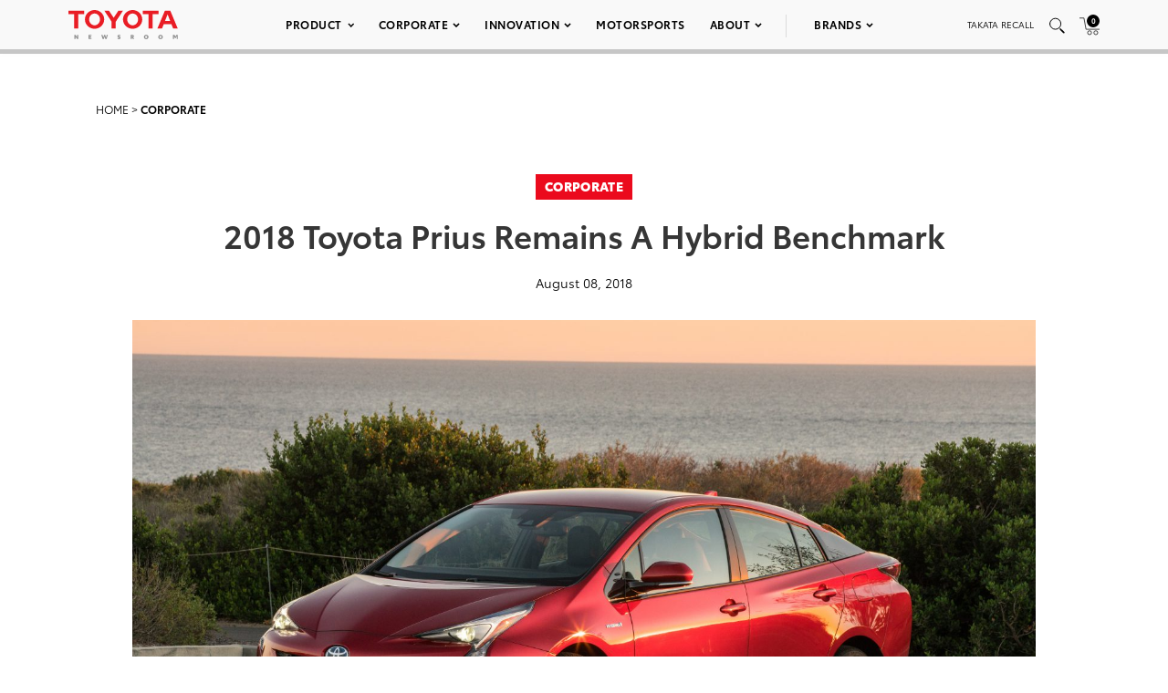

--- FILE ---
content_type: text/html; charset=UTF-8
request_url: https://pressroom.toyota.com/2018-toyota-prius-remains-hybrid-benchmark/
body_size: 22308
content:
<!DOCTYPE html>
<html lang="en-US">
  <head>
    <meta charset="UTF-8" />
    <!-- Always force latest IE rendering engine or request Chrome Frame -->
    <meta content='IE=edge,chrome=1' http-equiv='X-UA-Compatible'>
    <meta name='viewport' content='width=device-width, initial-scale=1'>
    <link rel="shortcut icon" href="https://pressroom.toyota.com/wp-content/themes/toyota/assets/images/favicons/favicon.ico" type="image/x-icon" />
    
    <meta name='robots' content='index, follow, max-image-preview:large, max-snippet:-1, max-video-preview:-1' />
	<style>img:is([sizes="auto" i], [sizes^="auto," i]) { contain-intrinsic-size: 3000px 1500px }</style>
	
	<!-- This site is optimized with the Yoast SEO plugin v25.0 - https://yoast.com/wordpress/plugins/seo/ -->
	<title>2018 Toyota Prius Remains A Hybrid Benchmark - Toyota USA Newsroom</title>
	<meta name="description" content="Around the world, its name is synonymous with ?hybrid." />
	<link rel="canonical" href="https://pressroom.toyota.com/2018-toyota-prius-remains-hybrid-benchmark/" />
	<meta property="og:locale" content="en_US" />
	<meta property="og:type" content="article" />
	<meta property="og:title" content="2018 Toyota Prius Remains A Hybrid Benchmark - Toyota USA Newsroom" />
	<meta property="og:description" content="Around the world, its name is synonymous with ?hybrid." />
	<meta property="og:url" content="https://pressroom.toyota.com/2018-toyota-prius-remains-hybrid-benchmark/" />
	<meta property="og:site_name" content="Toyota USA Newsroom" />
	<meta property="article:published_time" content="2018-08-08T04:00:00+00:00" />
	<meta property="article:modified_time" content="2019-06-24T19:08:35+00:00" />
	<meta property="og:image" content="https://toyota-cms-media.s3.amazonaws.com/wp-content/uploads/2019/03/2016_2018_Toyota_Prius_Four_Touring_002_BBA97E693656E49B617B73A7E43ED49D6F613888-1000x600.jpg" />
	<meta property="og:image:width" content="1000" />
	<meta property="og:image:height" content="600" />
	<meta property="og:image:type" content="image/jpeg" />
	<meta name="author" content="tpadmin" />
	<meta name="twitter:card" content="summary_large_image" />
	<meta name="twitter:label1" content="Written by" />
	<meta name="twitter:data1" content="tpadmin" />
	<meta name="twitter:label2" content="Est. reading time" />
	<meta name="twitter:data2" content="10 minutes" />
	<script type="application/ld+json" class="yoast-schema-graph">{"@context":"https://schema.org","@graph":[{"@type":"WebPage","@id":"https://pressroom.toyota.com/2018-toyota-prius-remains-hybrid-benchmark/","url":"https://pressroom.toyota.com/2018-toyota-prius-remains-hybrid-benchmark/","name":"2018 Toyota Prius Remains A Hybrid Benchmark - Toyota USA Newsroom","isPartOf":{"@id":"https://pressroom.toyota.com/#website"},"primaryImageOfPage":{"@id":"https://pressroom.toyota.com/2018-toyota-prius-remains-hybrid-benchmark/#primaryimage"},"image":{"@id":"https://pressroom.toyota.com/2018-toyota-prius-remains-hybrid-benchmark/#primaryimage"},"thumbnailUrl":"https://toyota-cms-media.s3.amazonaws.com/wp-content/uploads/2019/03/2016_2018_Toyota_Prius_Four_Touring_002_BBA97E693656E49B617B73A7E43ED49D6F613888.jpg","datePublished":"2018-08-08T04:00:00+00:00","dateModified":"2019-06-24T19:08:35+00:00","author":{"@id":"https://pressroom.toyota.com/#/schema/person/daccc8baf3d3db0febad8d4e11d1d088"},"description":"Around the world, its name is synonymous with ?hybrid.","breadcrumb":{"@id":"https://pressroom.toyota.com/2018-toyota-prius-remains-hybrid-benchmark/#breadcrumb"},"inLanguage":"en-US","potentialAction":[{"@type":"ReadAction","target":["https://pressroom.toyota.com/2018-toyota-prius-remains-hybrid-benchmark/"]}]},{"@type":"ImageObject","inLanguage":"en-US","@id":"https://pressroom.toyota.com/2018-toyota-prius-remains-hybrid-benchmark/#primaryimage","url":"https://toyota-cms-media.s3.amazonaws.com/wp-content/uploads/2019/03/2016_2018_Toyota_Prius_Four_Touring_002_BBA97E693656E49B617B73A7E43ED49D6F613888.jpg","contentUrl":"https://toyota-cms-media.s3.amazonaws.com/wp-content/uploads/2019/03/2016_2018_Toyota_Prius_Four_Touring_002_BBA97E693656E49B617B73A7E43ED49D6F613888.jpg","width":3000,"height":2001},{"@type":"BreadcrumbList","@id":"https://pressroom.toyota.com/2018-toyota-prius-remains-hybrid-benchmark/#breadcrumb","itemListElement":[{"@type":"ListItem","position":1,"name":"Home","item":"https://pressroom.toyota.com/"},{"@type":"ListItem","position":2,"name":"2018 Toyota Prius Remains A Hybrid Benchmark"}]},{"@type":"WebSite","@id":"https://pressroom.toyota.com/#website","url":"https://pressroom.toyota.com/","name":"Toyota USA Newsroom","description":"","potentialAction":[{"@type":"SearchAction","target":{"@type":"EntryPoint","urlTemplate":"https://pressroom.toyota.com/?s={search_term_string}"},"query-input":{"@type":"PropertyValueSpecification","valueRequired":true,"valueName":"search_term_string"}}],"inLanguage":"en-US"},{"@type":"Person","@id":"https://pressroom.toyota.com/#/schema/person/daccc8baf3d3db0febad8d4e11d1d088","name":"tpadmin","image":{"@type":"ImageObject","inLanguage":"en-US","@id":"https://pressroom.toyota.com/#/schema/person/image/","url":"https://secure.gravatar.com/avatar/4752fb84c12d5eee97887a708cb0163c28a02a381a7641334165579b737c8d9c?s=96&d=mm&r=g","contentUrl":"https://secure.gravatar.com/avatar/4752fb84c12d5eee97887a708cb0163c28a02a381a7641334165579b737c8d9c?s=96&d=mm&r=g","caption":"tpadmin"},"url":"https://pressroom.toyota.com/author/tpadmin/"}]}</script>
	<!-- / Yoast SEO plugin. -->


<link rel="alternate" type="application/rss+xml" title="Toyota USA Newsroom &raquo; 2018 Toyota Prius Remains A Hybrid Benchmark Comments Feed" href="https://pressroom.toyota.com/2018-toyota-prius-remains-hybrid-benchmark/feed/" />
<script type="text/javascript">
/* <![CDATA[ */
window._wpemojiSettings = {"baseUrl":"https:\/\/s.w.org\/images\/core\/emoji\/16.0.1\/72x72\/","ext":".png","svgUrl":"https:\/\/s.w.org\/images\/core\/emoji\/16.0.1\/svg\/","svgExt":".svg","source":{"concatemoji":"https:\/\/pressroom.toyota.com\/wp-includes\/js\/wp-emoji-release.min.js?ver=6.8.3"}};
/*! This file is auto-generated */
!function(s,n){var o,i,e;function c(e){try{var t={supportTests:e,timestamp:(new Date).valueOf()};sessionStorage.setItem(o,JSON.stringify(t))}catch(e){}}function p(e,t,n){e.clearRect(0,0,e.canvas.width,e.canvas.height),e.fillText(t,0,0);var t=new Uint32Array(e.getImageData(0,0,e.canvas.width,e.canvas.height).data),a=(e.clearRect(0,0,e.canvas.width,e.canvas.height),e.fillText(n,0,0),new Uint32Array(e.getImageData(0,0,e.canvas.width,e.canvas.height).data));return t.every(function(e,t){return e===a[t]})}function u(e,t){e.clearRect(0,0,e.canvas.width,e.canvas.height),e.fillText(t,0,0);for(var n=e.getImageData(16,16,1,1),a=0;a<n.data.length;a++)if(0!==n.data[a])return!1;return!0}function f(e,t,n,a){switch(t){case"flag":return n(e,"\ud83c\udff3\ufe0f\u200d\u26a7\ufe0f","\ud83c\udff3\ufe0f\u200b\u26a7\ufe0f")?!1:!n(e,"\ud83c\udde8\ud83c\uddf6","\ud83c\udde8\u200b\ud83c\uddf6")&&!n(e,"\ud83c\udff4\udb40\udc67\udb40\udc62\udb40\udc65\udb40\udc6e\udb40\udc67\udb40\udc7f","\ud83c\udff4\u200b\udb40\udc67\u200b\udb40\udc62\u200b\udb40\udc65\u200b\udb40\udc6e\u200b\udb40\udc67\u200b\udb40\udc7f");case"emoji":return!a(e,"\ud83e\udedf")}return!1}function g(e,t,n,a){var r="undefined"!=typeof WorkerGlobalScope&&self instanceof WorkerGlobalScope?new OffscreenCanvas(300,150):s.createElement("canvas"),o=r.getContext("2d",{willReadFrequently:!0}),i=(o.textBaseline="top",o.font="600 32px Arial",{});return e.forEach(function(e){i[e]=t(o,e,n,a)}),i}function t(e){var t=s.createElement("script");t.src=e,t.defer=!0,s.head.appendChild(t)}"undefined"!=typeof Promise&&(o="wpEmojiSettingsSupports",i=["flag","emoji"],n.supports={everything:!0,everythingExceptFlag:!0},e=new Promise(function(e){s.addEventListener("DOMContentLoaded",e,{once:!0})}),new Promise(function(t){var n=function(){try{var e=JSON.parse(sessionStorage.getItem(o));if("object"==typeof e&&"number"==typeof e.timestamp&&(new Date).valueOf()<e.timestamp+604800&&"object"==typeof e.supportTests)return e.supportTests}catch(e){}return null}();if(!n){if("undefined"!=typeof Worker&&"undefined"!=typeof OffscreenCanvas&&"undefined"!=typeof URL&&URL.createObjectURL&&"undefined"!=typeof Blob)try{var e="postMessage("+g.toString()+"("+[JSON.stringify(i),f.toString(),p.toString(),u.toString()].join(",")+"));",a=new Blob([e],{type:"text/javascript"}),r=new Worker(URL.createObjectURL(a),{name:"wpTestEmojiSupports"});return void(r.onmessage=function(e){c(n=e.data),r.terminate(),t(n)})}catch(e){}c(n=g(i,f,p,u))}t(n)}).then(function(e){for(var t in e)n.supports[t]=e[t],n.supports.everything=n.supports.everything&&n.supports[t],"flag"!==t&&(n.supports.everythingExceptFlag=n.supports.everythingExceptFlag&&n.supports[t]);n.supports.everythingExceptFlag=n.supports.everythingExceptFlag&&!n.supports.flag,n.DOMReady=!1,n.readyCallback=function(){n.DOMReady=!0}}).then(function(){return e}).then(function(){var e;n.supports.everything||(n.readyCallback(),(e=n.source||{}).concatemoji?t(e.concatemoji):e.wpemoji&&e.twemoji&&(t(e.twemoji),t(e.wpemoji)))}))}((window,document),window._wpemojiSettings);
/* ]]> */
</script>
<style id='wp-emoji-styles-inline-css' type='text/css'>

	img.wp-smiley, img.emoji {
		display: inline !important;
		border: none !important;
		box-shadow: none !important;
		height: 1em !important;
		width: 1em !important;
		margin: 0 0.07em !important;
		vertical-align: -0.1em !important;
		background: none !important;
		padding: 0 !important;
	}
</style>
<style id='classic-theme-styles-inline-css' type='text/css'>
/*! This file is auto-generated */
.wp-block-button__link{color:#fff;background-color:#32373c;border-radius:9999px;box-shadow:none;text-decoration:none;padding:calc(.667em + 2px) calc(1.333em + 2px);font-size:1.125em}.wp-block-file__button{background:#32373c;color:#fff;text-decoration:none}
</style>
<style id='qsm-quiz-style-inline-css' type='text/css'>


</style>
<link rel='stylesheet' id='contact-form-7-css' href='https://pressroom.toyota.com/wp-content/plugins/contact-form-7/includes/css/styles.css?ver=6.0.6' type='text/css' media='all' />
<link rel='stylesheet' id='wpcustom-theme-css-css' href='https://pressroom.toyota.com/wp-content/themes/toyota/assets/css/style.min.css?ver=1742999616' type='text/css' media='all' />
<link rel='stylesheet' id='datepicker-css-css' href='https://pressroom.toyota.com/wp-content/themes/toyota/assets/css/daterangepicker.css?ver=1660757955' type='text/css' media='all' />
<script type="text/javascript" src="https://pressroom.toyota.com/wp-includes/js/jquery/jquery.min.js?ver=3.7.1" id="jquery-core-js"></script>
<script type="text/javascript" src="https://pressroom.toyota.com/wp-includes/js/jquery/jquery-migrate.min.js?ver=3.4.1" id="jquery-migrate-js"></script>
<script type="text/javascript" src="https://pressroom.toyota.com/wp-content/plugins/stop-user-enumeration/frontend/js/frontend.js?ver=1.7" id="stop-user-enumeration-js" defer="defer" data-wp-strategy="defer"></script>
<link rel="https://api.w.org/" href="https://pressroom.toyota.com/wp-json/" /><link rel="alternate" title="JSON" type="application/json" href="https://pressroom.toyota.com/wp-json/wp/v2/posts/10507" /><link rel="EditURI" type="application/rsd+xml" title="RSD" href="https://pressroom.toyota.com/xmlrpc.php?rsd" />
<link rel='shortlink' href='https://pressroom.toyota.com/?p=10507' />
<link rel="alternate" title="oEmbed (JSON)" type="application/json+oembed" href="https://pressroom.toyota.com/wp-json/oembed/1.0/embed?url=https%3A%2F%2Fpressroom.toyota.com%2F2018-toyota-prius-remains-hybrid-benchmark%2F" />
<link rel="alternate" title="oEmbed (XML)" type="text/xml+oembed" href="https://pressroom.toyota.com/wp-json/oembed/1.0/embed?url=https%3A%2F%2Fpressroom.toyota.com%2F2018-toyota-prius-remains-hybrid-benchmark%2F&#038;format=xml" />

		<!-- GA Google Analytics @ https://m0n.co/ga -->
		<script>
			(function(i,s,o,g,r,a,m){i['GoogleAnalyticsObject']=r;i[r]=i[r]||function(){
			(i[r].q=i[r].q||[]).push(arguments)},i[r].l=1*new Date();a=s.createElement(o),
			m=s.getElementsByTagName(o)[0];a.async=1;a.src=g;m.parentNode.insertBefore(a,m)
			})(window,document,'script','https://www.google-analytics.com/analytics.js','ga');
			ga('create', 'UA-11625112-43', 'auto');
			ga('send', 'pageview');
		</script>

	
    <script src="https://www.google.com/recaptcha/api.js" async defer></script>

    <script type="text/javascript">
      function isIE(userAgent) {
        userAgent = userAgent || navigator.userAgent;
        return userAgent.indexOf("MSIE ") > -1 || userAgent.indexOf("Trident/") > -1 || userAgent.indexOf("Edge/") > -1;
      }

      if(isIE()) {
        document.write('<link rel="stylesheet" type="text/css" href="https://pressroom.toyota.com/wp-content/themes/toyota/assets/css/ie-only.css" />');
      } 
    </script>

    <!-- Google Tag Manager -->
    <script>(function(w,d,s,l,i){w[l]=w[l]||[];w[l].push({'gtm.start':
    new Date().getTime(),event:'gtm.js'});var f=d.getElementsByTagName(s)[0],
    j=d.createElement(s),dl=l!='dataLayer'?'&l='+l:'';j.async=true;j.src=
    'https://www.googletagmanager.com/gtm.js?id='+i+dl;f.parentNode.insertBefore(j,f);
    })(window,document,'script','dataLayer','GTM-MCJMFV3');</script>
    <!-- End Google Tag Manager -->
    
  </head>

<body class="wp-singular post-template-default single single-post postid-10507 single-format-standard wp-theme-toyota">
<div class="body-overlay"></div>

<!-- Special Event Notice -->

<!-- Site Header -->



<div id="site-header" class="light condensed mobile home">

	<div id="site-header--container">
		<div class="container-fluid">
			<div class="toyota-condensed--wrapper">
				<div id="site-header--content-wrapper">
					<div class="site-header--column left">
						<a href="https://pressroom.toyota.com"><img src="https://pressroom.toyota.com/wp-content/themes/toyota/assets/images/toyota-logo-b.svg" class="header-logo" alt="Toyota"></a>
					</div>
					<div class="site-header--column center single hidden-xs hidden-sm">
							
							<div class="menu-main-menu-container"><ul id="menu-main-menu" class="menu toyota-nav"><li id="menu-item-8" class="menu-item menu-item-type-custom menu-item-object-custom menu-item-has-children menu-item-8"><a href="#">Product</a>
<ul class="sub-menu">
	<li id="menu-item-2035" class="second-level menu-item menu-item-type-taxonomy menu-item-object-products current-post-ancestor menu-item-has-children menu-item-2035"><a href="https://pressroom.toyota.com/products/cars-minivans/">Cars &amp; Minivans</a>
	<ul class="sub-menu">
		<li id="menu-item-102723" class="menu-item menu-item-type-custom menu-item-object-custom menu-item-102723"><a href="https://pressroom.toyota.com/vehicle/2026-toyota-camry/">Camry</a></li>
		<li id="menu-item-93712" class="menu-item menu-item-type-custom menu-item-object-custom menu-item-has-children menu-item-93712"><a href="https://pressroom.toyota.com/vehicle/2026-toyota-corolla/">Corolla</a>
		<ul class="sub-menu">
			<li id="menu-item-93710" class="menu-item menu-item-type-custom menu-item-object-custom menu-item-93710"><a href="https://pressroom.toyota.com/vehicle/2026-toyota-corolla/">Gas</a></li>
			<li id="menu-item-95613" class="menu-item menu-item-type-custom menu-item-object-custom menu-item-95613"><a href="https://pressroom.toyota.com/vehicle/2026-toyota-corolla-hybrid/">Hybrid</a></li>
			<li id="menu-item-93409" class="menu-item menu-item-type-custom menu-item-object-custom menu-item-93409"><a href="https://pressroom.toyota.com/vehicle/2026-toyota-corolla-hatchback/">Hatchback</a></li>
		</ul>
</li>
		<li id="menu-item-93159" class="menu-item menu-item-type-custom menu-item-object-custom menu-item-93159"><a href="https://pressroom.toyota.com/vehicle/2026-toyota-crown/">Crown</a></li>
		<li id="menu-item-102066" class="menu-item menu-item-type-custom menu-item-object-custom menu-item-102066"><a href="https://pressroom.toyota.com/vehicle/2026-toyota-mirai/">Mirai</a></li>
		<li id="menu-item-98428" class="menu-item menu-item-type-custom menu-item-object-custom menu-item-has-children menu-item-98428"><a href="https://pressroom.toyota.com/vehicle/2026-toyota-prius/">Prius</a>
		<ul class="sub-menu">
			<li id="menu-item-98433" class="menu-item menu-item-type-custom menu-item-object-custom menu-item-98433"><a href="https://pressroom.toyota.com/vehicle/2026-toyota-prius/">Hybrid</a></li>
			<li id="menu-item-95872" class="menu-item menu-item-type-custom menu-item-object-custom menu-item-95872"><a href="https://pressroom.toyota.com/vehicle/2026-toyota-prius-plug-in-hybrid/">Plug-in Hybrid</a></li>
		</ul>
</li>
		<li id="menu-item-95466" class="menu-item menu-item-type-custom menu-item-object-custom menu-item-95466"><a href="https://pressroom.toyota.com/vehicle/2026-toyota-sienna/">Sienna</a></li>
	</ul>
</li>
	<li id="menu-item-2036" class="second-level menu-item menu-item-type-taxonomy menu-item-object-products menu-item-has-children menu-item-2036"><a href="https://pressroom.toyota.com/products/trucks/">Trucks</a>
	<ul class="sub-menu">
		<li id="menu-item-98003" class="menu-item menu-item-type-custom menu-item-object-custom menu-item-has-children menu-item-98003"><a href="https://pressroom.toyota.com/vehicle/2026-toyota-tacoma/">Tacoma</a>
		<ul class="sub-menu">
			<li id="menu-item-98004" class="menu-item menu-item-type-custom menu-item-object-custom menu-item-98004"><a href="https://pressroom.toyota.com/vehicle/2026-toyota-tacoma/">Gas</a></li>
			<li id="menu-item-98005" class="menu-item menu-item-type-custom menu-item-object-custom menu-item-98005"><a href="https://pressroom.toyota.com/vehicle/2026-toyota-tacoma-i-force-max/">Hybrid</a></li>
		</ul>
</li>
		<li id="menu-item-94987" class="menu-item menu-item-type-custom menu-item-object-custom menu-item-has-children menu-item-94987"><a href="https://pressroom.toyota.com/vehicle/2026-toyota-tundra/">Tundra</a>
		<ul class="sub-menu">
			<li id="menu-item-94988" class="menu-item menu-item-type-custom menu-item-object-custom menu-item-94988"><a href="https://pressroom.toyota.com/vehicle/2026-toyota-tundra">Gas</a></li>
			<li id="menu-item-94989" class="menu-item menu-item-type-custom menu-item-object-custom menu-item-94989"><a href="https://pressroom.toyota.com/vehicle/2026-toyota-tundra-i-force-max/">Hybrid</a></li>
		</ul>
</li>
	</ul>
</li>
	<li id="menu-item-2037" class="second-level menu-item menu-item-type-taxonomy menu-item-object-products menu-item-has-children menu-item-2037"><a href="https://pressroom.toyota.com/products/crossovers-suvs/">Crossovers &amp; SUVs</a>
	<ul class="sub-menu">
		<li id="menu-item-92626" class="menu-item menu-item-type-custom menu-item-object-custom menu-item-92626"><a href="https://pressroom.toyota.com/vehicle/2026-toyota-4runner/">4Runner</a></li>
		<li id="menu-item-91484" class="menu-item menu-item-type-custom menu-item-object-custom menu-item-91484"><a href="https://pressroom.toyota.com/vehicle/2026-toyota-bz/"><span style='text-transform:lowercase'>b</span>Z</a></li>
		<li id="menu-item-103172" class="menu-item menu-item-type-custom menu-item-object-custom menu-item-103172"><a href="https://pressroom.toyota.com/vehicle/2026-toyota-bz-woodland/"><span style='text-transform:lowercase'>b</span>Z Woodland</a></li>
		<li id="menu-item-103079" class="menu-item menu-item-type-custom menu-item-object-custom menu-item-103079"><a href="https://pressroom.toyota.com/vehicle/2026-toyota-c-hr/">C-HR</a></li>
		<li id="menu-item-97702" class="menu-item menu-item-type-custom menu-item-object-custom menu-item-has-children menu-item-97702"><a href="https://pressroom.toyota.com/vehicle/2026-toyota-corolla-cross/">Corolla Cross</a>
		<ul class="sub-menu">
			<li id="menu-item-97703" class="menu-item menu-item-type-custom menu-item-object-custom menu-item-97703"><a href="https://pressroom.toyota.com/vehicle/2026-toyota-corolla-cross/">Gas</a></li>
			<li id="menu-item-97704" class="menu-item menu-item-type-custom menu-item-object-custom menu-item-97704"><a href="https://pressroom.toyota.com/vehicle/2026-toyota-corolla-cross-hybrid/">Hybrid</a></li>
		</ul>
</li>
		<li id="menu-item-110872" class="menu-item menu-item-type-custom menu-item-object-custom menu-item-110872"><a href="https://pressroom.toyota.com/vehicle/2026-toyota-crown-signia/">Crown Signia</a></li>
		<li id="menu-item-97373" class="menu-item menu-item-type-custom menu-item-object-custom menu-item-97373"><a href="https://pressroom.toyota.com/vehicle/2026-toyota-grand-highlander/">Grand Highlander</a></li>
		<li id="menu-item-95467" class="menu-item menu-item-type-custom menu-item-object-custom menu-item-has-children menu-item-95467"><a href="https://pressroom.toyota.com/vehicle/2026-toyota-highlander/">Highlander</a>
		<ul class="sub-menu">
			<li id="menu-item-95468" class="menu-item menu-item-type-custom menu-item-object-custom menu-item-95468"><a href="https://pressroom.toyota.com/vehicle/2026-toyota-highlander/">Gas</a></li>
			<li id="menu-item-95469" class="menu-item menu-item-type-custom menu-item-object-custom menu-item-95469"><a href="https://pressroom.toyota.com/vehicle/2026-toyota-highlander-hybrid/">Hybrid</a></li>
		</ul>
</li>
		<li id="menu-item-96043" class="menu-item menu-item-type-custom menu-item-object-custom menu-item-96043"><a href="https://pressroom.toyota.com/vehicle/2026-toyota-land-cruiser/">Land Cruiser</a></li>
		<li id="menu-item-96189" class="menu-item menu-item-type-custom menu-item-object-custom menu-item-has-children menu-item-96189"><a href="https://pressroom.toyota.com/vehicle/2026-toyota-rav4/">RAV4</a>
		<ul class="sub-menu">
			<li id="menu-item-96188" class="menu-item menu-item-type-custom menu-item-object-custom menu-item-96188"><a href="https://pressroom.toyota.com/vehicle/2026-toyota-rav4/">Hybrid</a></li>
			<li id="menu-item-95874" class="menu-item menu-item-type-custom menu-item-object-custom menu-item-95874"><a href="https://pressroom.toyota.com/vehicle/2026-toyota-rav4-plug-in-hybrid/">Plug-in Hybrid</a></li>
		</ul>
</li>
		<li id="menu-item-94990" class="menu-item menu-item-type-custom menu-item-object-custom menu-item-94990"><a href="https://pressroom.toyota.com/vehicle/2026-toyota-sequoia/">Sequoia</a></li>
	</ul>
</li>
	<li id="menu-item-54106" class="second-level menu-item menu-item-type-taxonomy menu-item-object-products menu-item-has-children menu-item-54106"><a href="https://pressroom.toyota.com/products/sports-cars/">Sports Cars</a>
	<ul class="sub-menu">
		<li id="menu-item-94327" class="menu-item menu-item-type-custom menu-item-object-custom menu-item-94327"><a href="https://pressroom.toyota.com/vehicle/2026-toyota-gr86/">GR86</a></li>
		<li id="menu-item-94567" class="menu-item menu-item-type-custom menu-item-object-custom menu-item-94567"><a href="https://pressroom.toyota.com/vehicle/2026-toyota-gr-corolla/">GR Corolla</a></li>
		<li id="menu-item-94203" class="menu-item menu-item-type-custom menu-item-object-custom menu-item-94203"><a href="https://pressroom.toyota.com/vehicle/2026-toyota-gr-supra/">GR Supra</a></li>
	</ul>
</li>
	<li id="menu-item-103375" class="menu-item menu-item-type-custom menu-item-object-custom menu-item-has-children menu-item-103375"><a href="https://pressroom.toyota.com/products/electrified/">Electrified</a>
	<ul class="sub-menu">
		<li id="menu-item-103376" class="menu-item menu-item-type-custom menu-item-object-custom menu-item-has-children menu-item-103376"><a href="https://pressroom.toyota.com/products/cars-minivans/">Cars &#038; Minivans</a>
		<ul class="sub-menu">
			<li id="menu-item-103379" class="menu-item menu-item-type-custom menu-item-object-custom menu-item-103379"><a href="https://pressroom.toyota.com/vehicle/2026-toyota-camry/">Camry</a></li>
			<li id="menu-item-103380" class="menu-item menu-item-type-custom menu-item-object-custom menu-item-103380"><a href="https://pressroom.toyota.com/vehicle/2026-toyota-corolla-hybrid/">Corolla Hybrid</a></li>
			<li id="menu-item-103381" class="menu-item menu-item-type-custom menu-item-object-custom menu-item-103381"><a href="https://pressroom.toyota.com/vehicle/2026-toyota-crown/">Crown</a></li>
			<li id="menu-item-103382" class="menu-item menu-item-type-custom menu-item-object-custom menu-item-103382"><a href="https://pressroom.toyota.com/vehicle/2026-toyota-mirai/">Mirai</a></li>
			<li id="menu-item-103383" class="menu-item menu-item-type-custom menu-item-object-custom menu-item-has-children menu-item-103383"><a href="https://pressroom.toyota.com/vehicle/2026-toyota-prius/">Prius</a>
			<ul class="sub-menu">
				<li id="menu-item-103384" class="menu-item menu-item-type-custom menu-item-object-custom menu-item-103384"><a href="https://pressroom.toyota.com/vehicle/2026-toyota-prius/">Hybrid</a></li>
				<li id="menu-item-103385" class="menu-item menu-item-type-custom menu-item-object-custom menu-item-103385"><a href="https://pressroom.toyota.com/vehicle/2026-toyota-prius-plug-in-hybrid/">Plug-in Hybrid</a></li>
			</ul>
</li>
			<li id="menu-item-103386" class="menu-item menu-item-type-custom menu-item-object-custom menu-item-103386"><a href="https://pressroom.toyota.com/vehicle/2026-toyota-sienna/">Sienna</a></li>
		</ul>
</li>
		<li id="menu-item-103377" class="menu-item menu-item-type-custom menu-item-object-custom menu-item-has-children menu-item-103377"><a href="https://pressroom.toyota.com/products/trucks/">Trucks</a>
		<ul class="sub-menu">
			<li id="menu-item-103387" class="menu-item menu-item-type-custom menu-item-object-custom menu-item-103387"><a href="https://pressroom.toyota.com/vehicle/2026-toyota-tacoma-i-force-max/">Tacoma <span style='text-transform:lowercase'>i</span>-FORCE MAX</a></li>
			<li id="menu-item-103388" class="menu-item menu-item-type-custom menu-item-object-custom menu-item-103388"><a href="https://pressroom.toyota.com/vehicle/2026-toyota-tundra-i-force-max/">Tundra <span style='text-transform:lowercase'>i</span>-FORCE MAX</a></li>
		</ul>
</li>
		<li id="menu-item-103378" class="menu-item menu-item-type-custom menu-item-object-custom menu-item-has-children menu-item-103378"><a href="https://pressroom.toyota.com/products/crossovers-suvs/">Crossovers &#038; SUVs</a>
		<ul class="sub-menu">
			<li id="menu-item-103389" class="menu-item menu-item-type-custom menu-item-object-custom menu-item-103389"><a href="https://pressroom.toyota.com/vehicle/2026-toyota-4runner/">4Runner</a></li>
			<li id="menu-item-103390" class="menu-item menu-item-type-custom menu-item-object-custom menu-item-103390"><a href="https://pressroom.toyota.com/vehicle/2026-toyota-bz/"><span style='text-transform:lowercase'>b</span>Z</a></li>
			<li id="menu-item-103391" class="menu-item menu-item-type-custom menu-item-object-custom menu-item-103391"><a href="https://pressroom.toyota.com/vehicle/2026-toyota-bz-woodland/"><span style='text-transform:lowercase'>b</span>Z Woodland</a></li>
			<li id="menu-item-103392" class="menu-item menu-item-type-custom menu-item-object-custom menu-item-103392"><a href="https://pressroom.toyota.com/vehicle/2026-toyota-c-hr/">C-HR</a></li>
			<li id="menu-item-103393" class="menu-item menu-item-type-custom menu-item-object-custom menu-item-103393"><a href="https://pressroom.toyota.com/vehicle/2026-toyota-corolla-cross-hybrid/">Corolla Cross Hybrid</a></li>
			<li id="menu-item-103394" class="menu-item menu-item-type-custom menu-item-object-custom menu-item-103394"><a href="https://pressroom.toyota.com/vehicle/2026-toyota-crown-signia/">Crown Signia</a></li>
			<li id="menu-item-103395" class="menu-item menu-item-type-custom menu-item-object-custom menu-item-103395"><a href="https://pressroom.toyota.com/vehicle/2026-toyota-grand-highlander/">Grand Highlander</a></li>
			<li id="menu-item-103396" class="menu-item menu-item-type-custom menu-item-object-custom menu-item-103396"><a href="https://pressroom.toyota.com/vehicle/2026-toyota-highlander-hybrid/">Highlander Hybrid</a></li>
			<li id="menu-item-103397" class="menu-item menu-item-type-custom menu-item-object-custom menu-item-103397"><a href="https://pressroom.toyota.com/vehicle/2026-toyota-land-cruiser/">Land Cruiser</a></li>
			<li id="menu-item-103398" class="menu-item menu-item-type-custom menu-item-object-custom menu-item-has-children menu-item-103398"><a href="https://pressroom.toyota.com/vehicle/2026-toyota-rav4/">RAV4</a>
			<ul class="sub-menu">
				<li id="menu-item-103399" class="menu-item menu-item-type-custom menu-item-object-custom menu-item-103399"><a href="https://pressroom.toyota.com/vehicle/2026-toyota-rav4/">Hybrid</a></li>
				<li id="menu-item-103400" class="menu-item menu-item-type-custom menu-item-object-custom menu-item-103400"><a href="https://pressroom.toyota.com/vehicle/2026-toyota-rav4-plug-in-hybrid/">Plug-in Hybrid</a></li>
			</ul>
</li>
			<li id="menu-item-103401" class="menu-item menu-item-type-custom menu-item-object-custom menu-item-103401"><a href="https://pressroom.toyota.com/vehicle/2026-toyota-sequoia/">Sequoia</a></li>
		</ul>
</li>
	</ul>
</li>
	<li id="menu-item-29078" class="menu-item menu-item-type-taxonomy menu-item-object-category menu-item-29078"><a href="https://pressroom.toyota.com/concept-vehicles/">Concept Vehicles</a></li>
	<li id="menu-item-29876" class="menu-item menu-item-type-post_type menu-item-object-page menu-item-29876"><a href="https://pressroom.toyota.com/historic-vehicles/">Historic Vehicles</a></li>
	<li id="menu-item-54553" class="second-level menu-item menu-item-type-taxonomy menu-item-object-category menu-item-has-children menu-item-54553"><a href="https://pressroom.toyota.com/auto-shows-events/">Auto Shows &amp; Events</a>
	<ul class="sub-menu">
		<li id="menu-item-103228" class="menu-item menu-item-type-custom menu-item-object-custom menu-item-103228"><a href="https://pressroom.toyota.com/event/toyota-new-product-showcase-3/">New Product Showcase</a></li>
		<li id="menu-item-97697" class="menu-item menu-item-type-custom menu-item-object-custom menu-item-has-children menu-item-97697"><a href="https://pressroom.toyota.com/auto-shows-events/">U.S. Shows</a>
		<ul class="sub-menu">
			<li id="menu-item-97998" class="menu-item menu-item-type-custom menu-item-object-custom menu-item-97998"><a href="https://pressroom.toyota.com/event/2025-ces/">CES</a></li>
			<li id="menu-item-82161" class="menu-item menu-item-type-post_type menu-item-object-event menu-item-82161"><a href="https://pressroom.toyota.com/event/2023-chicago-auto-show/">Chicago</a></li>
			<li id="menu-item-78947" class="menu-item menu-item-type-post_type menu-item-object-event menu-item-78947"><a href="https://pressroom.toyota.com/event/2022-north-american-international-auto-show/">Detroit</a></li>
			<li id="menu-item-90505" class="menu-item menu-item-type-post_type menu-item-object-event menu-item-90505"><a href="https://pressroom.toyota.com/event/2023-los-angeles-auto-show/">Los Angeles</a></li>
			<li id="menu-item-74028" class="menu-item menu-item-type-post_type menu-item-object-event menu-item-74028"><a href="https://pressroom.toyota.com/event/2022-new-york-international-auto-show/">New York</a></li>
			<li id="menu-item-96787" class="menu-item menu-item-type-custom menu-item-object-custom menu-item-96787"><a href="https://pressroom.toyota.com/event/2025-sema-show/">SEMA</a></li>
		</ul>
</li>
		<li id="menu-item-48941" class="menu-item menu-item-type-taxonomy menu-item-object-category menu-item-48941"><a href="https://pressroom.toyota.com/auto-shows-events/global-shows/">Global Shows</a></li>
	</ul>
</li>
	<li id="menu-item-102089" class="menu-item menu-item-type-post_type menu-item-object-page menu-item-has-children menu-item-102089"><a href="https://pressroom.toyota.com/whats-new-for-2026/">What’s New</a>
	<ul class="sub-menu">
		<li id="menu-item-102088" class="menu-item menu-item-type-post_type menu-item-object-page menu-item-102088"><a href="https://pressroom.toyota.com/whats-new-for-2026/">What’s New for 2026</a></li>
		<li id="menu-item-90506" class="menu-item menu-item-type-post_type menu-item-object-page menu-item-90506"><a href="https://pressroom.toyota.com/whats-new-for-2025/">What’s New for 2025</a></li>
		<li id="menu-item-82285" class="menu-item menu-item-type-post_type menu-item-object-page menu-item-82285"><a href="https://pressroom.toyota.com/whats-new-for-2024/">What’s New for 2024</a></li>
	</ul>
</li>
	<li id="menu-item-64294" class="menu-item menu-item-type-taxonomy menu-item-object-products menu-item-64294"><a href="https://pressroom.toyota.com/products/press-kits/">Press Kits</a></li>
	<li id="menu-item-77019" class="menu-item menu-item-type-post_type menu-item-object-page menu-item-77019"><a href="https://pressroom.toyota.com/product-images-videos/">Images &#038; Videos</a></li>
	<li id="menu-item-63698" class="menu-item menu-item-type-post_type menu-item-object-post menu-item-63698"><a href="https://pressroom.toyota.com/toyota-full-line-pricing/">Pricing</a></li>
</ul>
</li>
<li id="menu-item-74448" class="menu-item menu-item-type-custom menu-item-object-custom menu-item-has-children menu-item-74448"><a href="#">Corporate</a>
<ul class="sub-menu">
	<li id="menu-item-48944" class="menu-item menu-item-type-taxonomy menu-item-object-category menu-item-48944"><a href="https://pressroom.toyota.com/corporate/latest-news/">Latest News</a></li>
	<li id="menu-item-29076" class="menu-item menu-item-type-taxonomy menu-item-object-category menu-item-29076"><a href="https://pressroom.toyota.com/corporate/sales-financial/">Sales &amp; Financial</a></li>
	<li id="menu-item-65805" class="menu-item menu-item-type-post_type menu-item-object-topic menu-item-has-children menu-item-65805"><a href="https://pressroom.toyota.com/topic/manufacturing/">Manufacturing in the U.S.</a>
	<ul class="sub-menu">
		<li id="menu-item-69985" class="menu-item menu-item-type-post_type menu-item-object-topic menu-item-69985"><a href="https://pressroom.toyota.com/topic/manufacturing/">All News</a></li>
		<li id="menu-item-69984" class="menu-item menu-item-type-taxonomy menu-item-object-category menu-item-69984"><a href="https://pressroom.toyota.com/operations/">Plants</a></li>
	</ul>
</li>
	<li id="menu-item-29882" class="second-level menu-item menu-item-type-post_type menu-item-object-page menu-item-has-children menu-item-29882"><a href="https://pressroom.toyota.com/safety-recall/">Safety &#038; Recall</a>
	<ul class="sub-menu">
		<li id="menu-item-29884" class="menu-item menu-item-type-taxonomy menu-item-object-category menu-item-29884"><a href="https://pressroom.toyota.com/voluntary-recalls/">Voluntary Recalls</a></li>
		<li id="menu-item-29885" class="menu-item menu-item-type-taxonomy menu-item-object-category menu-item-29885"><a href="https://pressroom.toyota.com/takata-info/">Takata Info</a></li>
	</ul>
</li>
	<li id="menu-item-60306" class="menu-item menu-item-type-post_type menu-item-object-topic menu-item-60306"><a href="https://pressroom.toyota.com/topic/environmental/">Environmental</a></li>
	<li id="menu-item-65903" class="menu-item menu-item-type-post_type menu-item-object-topic menu-item-65903"><a href="https://pressroom.toyota.com/topic/community-engagement/">Community Engagement</a></li>
	<li id="menu-item-62170" class="menu-item menu-item-type-post_type menu-item-object-topic menu-item-62170"><a href="https://pressroom.toyota.com/topic/respect-for-all/">Respect for All</a></li>
	<li id="menu-item-66735" class="menu-item menu-item-type-post_type menu-item-object-topic menu-item-66735"><a href="https://pressroom.toyota.com/topic/finance-insurance-banking/">Finance, Insurance &#038; Banking</a></li>
	<li id="menu-item-52212" class="menu-item menu-item-type-taxonomy menu-item-object-category menu-item-52212"><a href="https://pressroom.toyota.com/en-espanol/">En Español</a></li>
	<li id="menu-item-29866" class="menu-item menu-item-type-post_type menu-item-object-page menu-item-29866"><a href="https://pressroom.toyota.com/corporate/images-videos/">Images &#038; Videos</a></li>
	<li id="menu-item-80989" class="menu-item menu-item-type-post_type menu-item-object-page menu-item-80989"><a href="https://pressroom.toyota.com/newsroom-connection/">Newsletter</a></li>
</ul>
</li>
<li id="menu-item-74449" class="menu-item menu-item-type-custom menu-item-object-custom menu-item-has-children menu-item-74449"><a href="#">Innovation</a>
<ul class="sub-menu">
	<li id="menu-item-67098" class="menu-item menu-item-type-post_type menu-item-object-topic menu-item-67098"><a href="https://pressroom.toyota.com/topic/advanced-technology/">Advanced Technology</a></li>
	<li id="menu-item-72301" class="menu-item menu-item-type-post_type menu-item-object-topic menu-item-72301"><a href="https://pressroom.toyota.com/topic/research-development/">Research &#038; Development</a></li>
	<li id="menu-item-65803" class="menu-item menu-item-type-post_type menu-item-object-topic menu-item-65803"><a href="https://pressroom.toyota.com/topic/mobility/">Mobility</a></li>
	<li id="menu-item-64436" class="menu-item menu-item-type-post_type menu-item-object-topic menu-item-64436"><a href="https://pressroom.toyota.com/topic/safety-technology/">Safety Technology</a></li>
</ul>
</li>
<li id="menu-item-67553" class="menu-item menu-item-type-post_type menu-item-object-topic menu-item-67553"><a href="https://pressroom.toyota.com/topic/motorsports/">Motorsports</a></li>
<li id="menu-item-658" class="menu-item menu-item-type-custom menu-item-object-custom menu-item-has-children menu-item-658"><a href="#">About</a>
<ul class="sub-menu">
	<li id="menu-item-71949" class="menu-item menu-item-type-post_type menu-item-object-page menu-item-71949"><a href="https://pressroom.toyota.com/company-history/">Company History</a></li>
	<li id="menu-item-110932" class="menu-item menu-item-type-custom menu-item-object-custom menu-item-has-children menu-item-110932"><a href="#">Operations</a>
	<ul class="sub-menu">
		<li id="menu-item-110929" class="menu-item menu-item-type-custom menu-item-object-custom menu-item-110929"><a target="_blank" href="https://pressroom.toyota.com/operations/">Manufacturing</a></li>
		<li id="menu-item-110930" class="menu-item menu-item-type-custom menu-item-object-custom menu-item-110930"><a target="_blank" href="https://pressroom.toyota.com/facility/calty-design-research/">CALTY</a></li>
		<li id="menu-item-111925" class="menu-item menu-item-type-custom menu-item-object-custom menu-item-111925"><a target="_blank" href="https://pressroom.toyota.com/facility/toyota-hydrogen-headquarters-h2hq/">H2HQ</a></li>
		<li id="menu-item-110931" class="menu-item menu-item-type-custom menu-item-object-custom menu-item-110931"><a target="_blank" href="https://pressroom.toyota.com/facility/toyota-arizona-proving-ground-tapg/">TAPG</a></li>
	</ul>
</li>
	<li id="menu-item-656" class="menu-item menu-item-type-post_type_archive menu-item-object-biography menu-item-656"><a href="https://pressroom.toyota.com/biographies/">Executive Bios</a></li>
	<li id="menu-item-73671" class="menu-item menu-item-type-post_type menu-item-object-page menu-item-73671"><a href="https://pressroom.toyota.com/contacts/">Media Contacts</a></li>
</ul>
</li>
<li id="menu-item-111376" class="menu-item menu-item-type-custom menu-item-object-custom menu-item-has-children menu-item-111376"><a href="#">Brands</a>
<ul class="sub-menu">
	<li id="menu-item-14" class="light menu-item menu-item-type-custom menu-item-object-custom menu-item-14"><a target="_blank" href="https://pressroom.lexus.com">Lexus</a></li>
	<li id="menu-item-111377" class="menu-item menu-item-type-custom menu-item-object-custom menu-item-111377"><a target="_blank" href="https://pressroom.gazooracing.com/">GR</a></li>
</ul>
</li>
</ul></div>											</div>

					<div class="site-header--column right single hidden-xs hidden-sm">
													<ul class="menu takata-menu">
								<li><a href="/takata-info/">Takata Recall</a></li>
							</ul>
							<div class="site-header--search-container hidden-xs hidden-sm">
								<a class="search--trigger search-icon"></a>
								<form role="search" method="get" id="searchform" class="searchform" action="https://pressroom.toyota.com" _lpchecked="1"><div><input type="text" name="s" id="s" placeholder="Search"></div></form>
							</div>
							<ul class="menu utility-nav">
								<li class="cart--trigger black"><a href="/cart"><img src="https://pressroom.toyota.com/wp-content/themes/toyota/assets/images/cart-icon-with-count-b.svg" alt="Cart" class="cart-icon"><span class="cartCount">0</span></a></li>
							</ul>
											</div>

					<div class="mobile-triggers visible-xs visible-sm">
						<div class="menu-icon menu-trigger">
							<span></span>
							<span></span>
							<span></span>
						</div>
					</div>
				</div>
			</div>
		</div>

					<progress class="article-progress" value="0" max="0"></progress>
			</div>

	<div id="mobile-menu">
		<div class="mobile-menu--wrapper">
			<div class="mobile-search--container">
				<form role="search" method="get" id="searchform" class="searchform" action="https://pressroom.toyota.com" _lpchecked="1"><div><input type="text" name="s" id="s" placeholder="Search"></div></form>
			</div>
			<div class="menu-main-menu-container"><ul id="menu-main-menu-1" class="menu"><li class="menu-item menu-item-type-custom menu-item-object-custom menu-item-has-children menu-item-8"><a href="#">Product</a>
<ul class="sub-menu">
	<li class="second-level menu-item menu-item-type-taxonomy menu-item-object-products current-post-ancestor menu-item-has-children menu-item-2035"><a href="https://pressroom.toyota.com/products/cars-minivans/">Cars &amp; Minivans</a>
	<ul class="sub-menu">
		<li class="menu-item menu-item-type-custom menu-item-object-custom menu-item-102723"><a href="https://pressroom.toyota.com/vehicle/2026-toyota-camry/">Camry</a></li>
		<li class="menu-item menu-item-type-custom menu-item-object-custom menu-item-has-children menu-item-93712"><a href="https://pressroom.toyota.com/vehicle/2026-toyota-corolla/">Corolla</a>
		<ul class="sub-menu">
			<li class="menu-item menu-item-type-custom menu-item-object-custom menu-item-93710"><a href="https://pressroom.toyota.com/vehicle/2026-toyota-corolla/">Gas</a></li>
			<li class="menu-item menu-item-type-custom menu-item-object-custom menu-item-95613"><a href="https://pressroom.toyota.com/vehicle/2026-toyota-corolla-hybrid/">Hybrid</a></li>
			<li class="menu-item menu-item-type-custom menu-item-object-custom menu-item-93409"><a href="https://pressroom.toyota.com/vehicle/2026-toyota-corolla-hatchback/">Hatchback</a></li>
		</ul>
</li>
		<li class="menu-item menu-item-type-custom menu-item-object-custom menu-item-93159"><a href="https://pressroom.toyota.com/vehicle/2026-toyota-crown/">Crown</a></li>
		<li class="menu-item menu-item-type-custom menu-item-object-custom menu-item-102066"><a href="https://pressroom.toyota.com/vehicle/2026-toyota-mirai/">Mirai</a></li>
		<li class="menu-item menu-item-type-custom menu-item-object-custom menu-item-has-children menu-item-98428"><a href="https://pressroom.toyota.com/vehicle/2026-toyota-prius/">Prius</a>
		<ul class="sub-menu">
			<li class="menu-item menu-item-type-custom menu-item-object-custom menu-item-98433"><a href="https://pressroom.toyota.com/vehicle/2026-toyota-prius/">Hybrid</a></li>
			<li class="menu-item menu-item-type-custom menu-item-object-custom menu-item-95872"><a href="https://pressroom.toyota.com/vehicle/2026-toyota-prius-plug-in-hybrid/">Plug-in Hybrid</a></li>
		</ul>
</li>
		<li class="menu-item menu-item-type-custom menu-item-object-custom menu-item-95466"><a href="https://pressroom.toyota.com/vehicle/2026-toyota-sienna/">Sienna</a></li>
	</ul>
</li>
	<li class="second-level menu-item menu-item-type-taxonomy menu-item-object-products menu-item-has-children menu-item-2036"><a href="https://pressroom.toyota.com/products/trucks/">Trucks</a>
	<ul class="sub-menu">
		<li class="menu-item menu-item-type-custom menu-item-object-custom menu-item-has-children menu-item-98003"><a href="https://pressroom.toyota.com/vehicle/2026-toyota-tacoma/">Tacoma</a>
		<ul class="sub-menu">
			<li class="menu-item menu-item-type-custom menu-item-object-custom menu-item-98004"><a href="https://pressroom.toyota.com/vehicle/2026-toyota-tacoma/">Gas</a></li>
			<li class="menu-item menu-item-type-custom menu-item-object-custom menu-item-98005"><a href="https://pressroom.toyota.com/vehicle/2026-toyota-tacoma-i-force-max/">Hybrid</a></li>
		</ul>
</li>
		<li class="menu-item menu-item-type-custom menu-item-object-custom menu-item-has-children menu-item-94987"><a href="https://pressroom.toyota.com/vehicle/2026-toyota-tundra/">Tundra</a>
		<ul class="sub-menu">
			<li class="menu-item menu-item-type-custom menu-item-object-custom menu-item-94988"><a href="https://pressroom.toyota.com/vehicle/2026-toyota-tundra">Gas</a></li>
			<li class="menu-item menu-item-type-custom menu-item-object-custom menu-item-94989"><a href="https://pressroom.toyota.com/vehicle/2026-toyota-tundra-i-force-max/">Hybrid</a></li>
		</ul>
</li>
	</ul>
</li>
	<li class="second-level menu-item menu-item-type-taxonomy menu-item-object-products menu-item-has-children menu-item-2037"><a href="https://pressroom.toyota.com/products/crossovers-suvs/">Crossovers &amp; SUVs</a>
	<ul class="sub-menu">
		<li class="menu-item menu-item-type-custom menu-item-object-custom menu-item-92626"><a href="https://pressroom.toyota.com/vehicle/2026-toyota-4runner/">4Runner</a></li>
		<li class="menu-item menu-item-type-custom menu-item-object-custom menu-item-91484"><a href="https://pressroom.toyota.com/vehicle/2026-toyota-bz/"><span style='text-transform:lowercase'>b</span>Z</a></li>
		<li class="menu-item menu-item-type-custom menu-item-object-custom menu-item-103172"><a href="https://pressroom.toyota.com/vehicle/2026-toyota-bz-woodland/"><span style='text-transform:lowercase'>b</span>Z Woodland</a></li>
		<li class="menu-item menu-item-type-custom menu-item-object-custom menu-item-103079"><a href="https://pressroom.toyota.com/vehicle/2026-toyota-c-hr/">C-HR</a></li>
		<li class="menu-item menu-item-type-custom menu-item-object-custom menu-item-has-children menu-item-97702"><a href="https://pressroom.toyota.com/vehicle/2026-toyota-corolla-cross/">Corolla Cross</a>
		<ul class="sub-menu">
			<li class="menu-item menu-item-type-custom menu-item-object-custom menu-item-97703"><a href="https://pressroom.toyota.com/vehicle/2026-toyota-corolla-cross/">Gas</a></li>
			<li class="menu-item menu-item-type-custom menu-item-object-custom menu-item-97704"><a href="https://pressroom.toyota.com/vehicle/2026-toyota-corolla-cross-hybrid/">Hybrid</a></li>
		</ul>
</li>
		<li class="menu-item menu-item-type-custom menu-item-object-custom menu-item-110872"><a href="https://pressroom.toyota.com/vehicle/2026-toyota-crown-signia/">Crown Signia</a></li>
		<li class="menu-item menu-item-type-custom menu-item-object-custom menu-item-97373"><a href="https://pressroom.toyota.com/vehicle/2026-toyota-grand-highlander/">Grand Highlander</a></li>
		<li class="menu-item menu-item-type-custom menu-item-object-custom menu-item-has-children menu-item-95467"><a href="https://pressroom.toyota.com/vehicle/2026-toyota-highlander/">Highlander</a>
		<ul class="sub-menu">
			<li class="menu-item menu-item-type-custom menu-item-object-custom menu-item-95468"><a href="https://pressroom.toyota.com/vehicle/2026-toyota-highlander/">Gas</a></li>
			<li class="menu-item menu-item-type-custom menu-item-object-custom menu-item-95469"><a href="https://pressroom.toyota.com/vehicle/2026-toyota-highlander-hybrid/">Hybrid</a></li>
		</ul>
</li>
		<li class="menu-item menu-item-type-custom menu-item-object-custom menu-item-96043"><a href="https://pressroom.toyota.com/vehicle/2026-toyota-land-cruiser/">Land Cruiser</a></li>
		<li class="menu-item menu-item-type-custom menu-item-object-custom menu-item-has-children menu-item-96189"><a href="https://pressroom.toyota.com/vehicle/2026-toyota-rav4/">RAV4</a>
		<ul class="sub-menu">
			<li class="menu-item menu-item-type-custom menu-item-object-custom menu-item-96188"><a href="https://pressroom.toyota.com/vehicle/2026-toyota-rav4/">Hybrid</a></li>
			<li class="menu-item menu-item-type-custom menu-item-object-custom menu-item-95874"><a href="https://pressroom.toyota.com/vehicle/2026-toyota-rav4-plug-in-hybrid/">Plug-in Hybrid</a></li>
		</ul>
</li>
		<li class="menu-item menu-item-type-custom menu-item-object-custom menu-item-94990"><a href="https://pressroom.toyota.com/vehicle/2026-toyota-sequoia/">Sequoia</a></li>
	</ul>
</li>
	<li class="second-level menu-item menu-item-type-taxonomy menu-item-object-products menu-item-has-children menu-item-54106"><a href="https://pressroom.toyota.com/products/sports-cars/">Sports Cars</a>
	<ul class="sub-menu">
		<li class="menu-item menu-item-type-custom menu-item-object-custom menu-item-94327"><a href="https://pressroom.toyota.com/vehicle/2026-toyota-gr86/">GR86</a></li>
		<li class="menu-item menu-item-type-custom menu-item-object-custom menu-item-94567"><a href="https://pressroom.toyota.com/vehicle/2026-toyota-gr-corolla/">GR Corolla</a></li>
		<li class="menu-item menu-item-type-custom menu-item-object-custom menu-item-94203"><a href="https://pressroom.toyota.com/vehicle/2026-toyota-gr-supra/">GR Supra</a></li>
	</ul>
</li>
	<li class="menu-item menu-item-type-custom menu-item-object-custom menu-item-has-children menu-item-103375"><a href="https://pressroom.toyota.com/products/electrified/">Electrified</a>
	<ul class="sub-menu">
		<li class="menu-item menu-item-type-custom menu-item-object-custom menu-item-has-children menu-item-103376"><a href="https://pressroom.toyota.com/products/cars-minivans/">Cars &#038; Minivans</a>
		<ul class="sub-menu">
			<li class="menu-item menu-item-type-custom menu-item-object-custom menu-item-103379"><a href="https://pressroom.toyota.com/vehicle/2026-toyota-camry/">Camry</a></li>
			<li class="menu-item menu-item-type-custom menu-item-object-custom menu-item-103380"><a href="https://pressroom.toyota.com/vehicle/2026-toyota-corolla-hybrid/">Corolla Hybrid</a></li>
			<li class="menu-item menu-item-type-custom menu-item-object-custom menu-item-103381"><a href="https://pressroom.toyota.com/vehicle/2026-toyota-crown/">Crown</a></li>
			<li class="menu-item menu-item-type-custom menu-item-object-custom menu-item-103382"><a href="https://pressroom.toyota.com/vehicle/2026-toyota-mirai/">Mirai</a></li>
			<li class="menu-item menu-item-type-custom menu-item-object-custom menu-item-has-children menu-item-103383"><a href="https://pressroom.toyota.com/vehicle/2026-toyota-prius/">Prius</a>
			<ul class="sub-menu">
				<li class="menu-item menu-item-type-custom menu-item-object-custom menu-item-103384"><a href="https://pressroom.toyota.com/vehicle/2026-toyota-prius/">Hybrid</a></li>
				<li class="menu-item menu-item-type-custom menu-item-object-custom menu-item-103385"><a href="https://pressroom.toyota.com/vehicle/2026-toyota-prius-plug-in-hybrid/">Plug-in Hybrid</a></li>
			</ul>
</li>
			<li class="menu-item menu-item-type-custom menu-item-object-custom menu-item-103386"><a href="https://pressroom.toyota.com/vehicle/2026-toyota-sienna/">Sienna</a></li>
		</ul>
</li>
		<li class="menu-item menu-item-type-custom menu-item-object-custom menu-item-has-children menu-item-103377"><a href="https://pressroom.toyota.com/products/trucks/">Trucks</a>
		<ul class="sub-menu">
			<li class="menu-item menu-item-type-custom menu-item-object-custom menu-item-103387"><a href="https://pressroom.toyota.com/vehicle/2026-toyota-tacoma-i-force-max/">Tacoma <span style='text-transform:lowercase'>i</span>-FORCE MAX</a></li>
			<li class="menu-item menu-item-type-custom menu-item-object-custom menu-item-103388"><a href="https://pressroom.toyota.com/vehicle/2026-toyota-tundra-i-force-max/">Tundra <span style='text-transform:lowercase'>i</span>-FORCE MAX</a></li>
		</ul>
</li>
		<li class="menu-item menu-item-type-custom menu-item-object-custom menu-item-has-children menu-item-103378"><a href="https://pressroom.toyota.com/products/crossovers-suvs/">Crossovers &#038; SUVs</a>
		<ul class="sub-menu">
			<li class="menu-item menu-item-type-custom menu-item-object-custom menu-item-103389"><a href="https://pressroom.toyota.com/vehicle/2026-toyota-4runner/">4Runner</a></li>
			<li class="menu-item menu-item-type-custom menu-item-object-custom menu-item-103390"><a href="https://pressroom.toyota.com/vehicle/2026-toyota-bz/"><span style='text-transform:lowercase'>b</span>Z</a></li>
			<li class="menu-item menu-item-type-custom menu-item-object-custom menu-item-103391"><a href="https://pressroom.toyota.com/vehicle/2026-toyota-bz-woodland/"><span style='text-transform:lowercase'>b</span>Z Woodland</a></li>
			<li class="menu-item menu-item-type-custom menu-item-object-custom menu-item-103392"><a href="https://pressroom.toyota.com/vehicle/2026-toyota-c-hr/">C-HR</a></li>
			<li class="menu-item menu-item-type-custom menu-item-object-custom menu-item-103393"><a href="https://pressroom.toyota.com/vehicle/2026-toyota-corolla-cross-hybrid/">Corolla Cross Hybrid</a></li>
			<li class="menu-item menu-item-type-custom menu-item-object-custom menu-item-103394"><a href="https://pressroom.toyota.com/vehicle/2026-toyota-crown-signia/">Crown Signia</a></li>
			<li class="menu-item menu-item-type-custom menu-item-object-custom menu-item-103395"><a href="https://pressroom.toyota.com/vehicle/2026-toyota-grand-highlander/">Grand Highlander</a></li>
			<li class="menu-item menu-item-type-custom menu-item-object-custom menu-item-103396"><a href="https://pressroom.toyota.com/vehicle/2026-toyota-highlander-hybrid/">Highlander Hybrid</a></li>
			<li class="menu-item menu-item-type-custom menu-item-object-custom menu-item-103397"><a href="https://pressroom.toyota.com/vehicle/2026-toyota-land-cruiser/">Land Cruiser</a></li>
			<li class="menu-item menu-item-type-custom menu-item-object-custom menu-item-has-children menu-item-103398"><a href="https://pressroom.toyota.com/vehicle/2026-toyota-rav4/">RAV4</a>
			<ul class="sub-menu">
				<li class="menu-item menu-item-type-custom menu-item-object-custom menu-item-103399"><a href="https://pressroom.toyota.com/vehicle/2026-toyota-rav4/">Hybrid</a></li>
				<li class="menu-item menu-item-type-custom menu-item-object-custom menu-item-103400"><a href="https://pressroom.toyota.com/vehicle/2026-toyota-rav4-plug-in-hybrid/">Plug-in Hybrid</a></li>
			</ul>
</li>
			<li class="menu-item menu-item-type-custom menu-item-object-custom menu-item-103401"><a href="https://pressroom.toyota.com/vehicle/2026-toyota-sequoia/">Sequoia</a></li>
		</ul>
</li>
	</ul>
</li>
	<li class="menu-item menu-item-type-taxonomy menu-item-object-category menu-item-29078"><a href="https://pressroom.toyota.com/concept-vehicles/">Concept Vehicles</a></li>
	<li class="menu-item menu-item-type-post_type menu-item-object-page menu-item-29876"><a href="https://pressroom.toyota.com/historic-vehicles/">Historic Vehicles</a></li>
	<li class="second-level menu-item menu-item-type-taxonomy menu-item-object-category menu-item-has-children menu-item-54553"><a href="https://pressroom.toyota.com/auto-shows-events/">Auto Shows &amp; Events</a>
	<ul class="sub-menu">
		<li class="menu-item menu-item-type-custom menu-item-object-custom menu-item-103228"><a href="https://pressroom.toyota.com/event/toyota-new-product-showcase-3/">New Product Showcase</a></li>
		<li class="menu-item menu-item-type-custom menu-item-object-custom menu-item-has-children menu-item-97697"><a href="https://pressroom.toyota.com/auto-shows-events/">U.S. Shows</a>
		<ul class="sub-menu">
			<li class="menu-item menu-item-type-custom menu-item-object-custom menu-item-97998"><a href="https://pressroom.toyota.com/event/2025-ces/">CES</a></li>
			<li class="menu-item menu-item-type-post_type menu-item-object-event menu-item-82161"><a href="https://pressroom.toyota.com/event/2023-chicago-auto-show/">Chicago</a></li>
			<li class="menu-item menu-item-type-post_type menu-item-object-event menu-item-78947"><a href="https://pressroom.toyota.com/event/2022-north-american-international-auto-show/">Detroit</a></li>
			<li class="menu-item menu-item-type-post_type menu-item-object-event menu-item-90505"><a href="https://pressroom.toyota.com/event/2023-los-angeles-auto-show/">Los Angeles</a></li>
			<li class="menu-item menu-item-type-post_type menu-item-object-event menu-item-74028"><a href="https://pressroom.toyota.com/event/2022-new-york-international-auto-show/">New York</a></li>
			<li class="menu-item menu-item-type-custom menu-item-object-custom menu-item-96787"><a href="https://pressroom.toyota.com/event/2025-sema-show/">SEMA</a></li>
		</ul>
</li>
		<li class="menu-item menu-item-type-taxonomy menu-item-object-category menu-item-48941"><a href="https://pressroom.toyota.com/auto-shows-events/global-shows/">Global Shows</a></li>
	</ul>
</li>
	<li class="menu-item menu-item-type-post_type menu-item-object-page menu-item-has-children menu-item-102089"><a href="https://pressroom.toyota.com/whats-new-for-2026/">What’s New</a>
	<ul class="sub-menu">
		<li class="menu-item menu-item-type-post_type menu-item-object-page menu-item-102088"><a href="https://pressroom.toyota.com/whats-new-for-2026/">What’s New for 2026</a></li>
		<li class="menu-item menu-item-type-post_type menu-item-object-page menu-item-90506"><a href="https://pressroom.toyota.com/whats-new-for-2025/">What’s New for 2025</a></li>
		<li class="menu-item menu-item-type-post_type menu-item-object-page menu-item-82285"><a href="https://pressroom.toyota.com/whats-new-for-2024/">What’s New for 2024</a></li>
	</ul>
</li>
	<li class="menu-item menu-item-type-taxonomy menu-item-object-products menu-item-64294"><a href="https://pressroom.toyota.com/products/press-kits/">Press Kits</a></li>
	<li class="menu-item menu-item-type-post_type menu-item-object-page menu-item-77019"><a href="https://pressroom.toyota.com/product-images-videos/">Images &#038; Videos</a></li>
	<li class="menu-item menu-item-type-post_type menu-item-object-post menu-item-63698"><a href="https://pressroom.toyota.com/toyota-full-line-pricing/">Pricing</a></li>
</ul>
</li>
<li class="menu-item menu-item-type-custom menu-item-object-custom menu-item-has-children menu-item-74448"><a href="#">Corporate</a>
<ul class="sub-menu">
	<li class="menu-item menu-item-type-taxonomy menu-item-object-category menu-item-48944"><a href="https://pressroom.toyota.com/corporate/latest-news/">Latest News</a></li>
	<li class="menu-item menu-item-type-taxonomy menu-item-object-category menu-item-29076"><a href="https://pressroom.toyota.com/corporate/sales-financial/">Sales &amp; Financial</a></li>
	<li class="menu-item menu-item-type-post_type menu-item-object-topic menu-item-has-children menu-item-65805"><a href="https://pressroom.toyota.com/topic/manufacturing/">Manufacturing in the U.S.</a>
	<ul class="sub-menu">
		<li class="menu-item menu-item-type-post_type menu-item-object-topic menu-item-69985"><a href="https://pressroom.toyota.com/topic/manufacturing/">All News</a></li>
		<li class="menu-item menu-item-type-taxonomy menu-item-object-category menu-item-69984"><a href="https://pressroom.toyota.com/operations/">Plants</a></li>
	</ul>
</li>
	<li class="second-level menu-item menu-item-type-post_type menu-item-object-page menu-item-has-children menu-item-29882"><a href="https://pressroom.toyota.com/safety-recall/">Safety &#038; Recall</a>
	<ul class="sub-menu">
		<li class="menu-item menu-item-type-taxonomy menu-item-object-category menu-item-29884"><a href="https://pressroom.toyota.com/voluntary-recalls/">Voluntary Recalls</a></li>
		<li class="menu-item menu-item-type-taxonomy menu-item-object-category menu-item-29885"><a href="https://pressroom.toyota.com/takata-info/">Takata Info</a></li>
	</ul>
</li>
	<li class="menu-item menu-item-type-post_type menu-item-object-topic menu-item-60306"><a href="https://pressroom.toyota.com/topic/environmental/">Environmental</a></li>
	<li class="menu-item menu-item-type-post_type menu-item-object-topic menu-item-65903"><a href="https://pressroom.toyota.com/topic/community-engagement/">Community Engagement</a></li>
	<li class="menu-item menu-item-type-post_type menu-item-object-topic menu-item-62170"><a href="https://pressroom.toyota.com/topic/respect-for-all/">Respect for All</a></li>
	<li class="menu-item menu-item-type-post_type menu-item-object-topic menu-item-66735"><a href="https://pressroom.toyota.com/topic/finance-insurance-banking/">Finance, Insurance &#038; Banking</a></li>
	<li class="menu-item menu-item-type-taxonomy menu-item-object-category menu-item-52212"><a href="https://pressroom.toyota.com/en-espanol/">En Español</a></li>
	<li class="menu-item menu-item-type-post_type menu-item-object-page menu-item-29866"><a href="https://pressroom.toyota.com/corporate/images-videos/">Images &#038; Videos</a></li>
	<li class="menu-item menu-item-type-post_type menu-item-object-page menu-item-80989"><a href="https://pressroom.toyota.com/newsroom-connection/">Newsletter</a></li>
</ul>
</li>
<li class="menu-item menu-item-type-custom menu-item-object-custom menu-item-has-children menu-item-74449"><a href="#">Innovation</a>
<ul class="sub-menu">
	<li class="menu-item menu-item-type-post_type menu-item-object-topic menu-item-67098"><a href="https://pressroom.toyota.com/topic/advanced-technology/">Advanced Technology</a></li>
	<li class="menu-item menu-item-type-post_type menu-item-object-topic menu-item-72301"><a href="https://pressroom.toyota.com/topic/research-development/">Research &#038; Development</a></li>
	<li class="menu-item menu-item-type-post_type menu-item-object-topic menu-item-65803"><a href="https://pressroom.toyota.com/topic/mobility/">Mobility</a></li>
	<li class="menu-item menu-item-type-post_type menu-item-object-topic menu-item-64436"><a href="https://pressroom.toyota.com/topic/safety-technology/">Safety Technology</a></li>
</ul>
</li>
<li class="menu-item menu-item-type-post_type menu-item-object-topic menu-item-67553"><a href="https://pressroom.toyota.com/topic/motorsports/">Motorsports</a></li>
<li class="menu-item menu-item-type-custom menu-item-object-custom menu-item-has-children menu-item-658"><a href="#">About</a>
<ul class="sub-menu">
	<li class="menu-item menu-item-type-post_type menu-item-object-page menu-item-71949"><a href="https://pressroom.toyota.com/company-history/">Company History</a></li>
	<li class="menu-item menu-item-type-custom menu-item-object-custom menu-item-has-children menu-item-110932"><a href="#">Operations</a>
	<ul class="sub-menu">
		<li class="menu-item menu-item-type-custom menu-item-object-custom menu-item-110929"><a target="_blank" href="https://pressroom.toyota.com/operations/">Manufacturing</a></li>
		<li class="menu-item menu-item-type-custom menu-item-object-custom menu-item-110930"><a target="_blank" href="https://pressroom.toyota.com/facility/calty-design-research/">CALTY</a></li>
		<li class="menu-item menu-item-type-custom menu-item-object-custom menu-item-111925"><a target="_blank" href="https://pressroom.toyota.com/facility/toyota-hydrogen-headquarters-h2hq/">H2HQ</a></li>
		<li class="menu-item menu-item-type-custom menu-item-object-custom menu-item-110931"><a target="_blank" href="https://pressroom.toyota.com/facility/toyota-arizona-proving-ground-tapg/">TAPG</a></li>
	</ul>
</li>
	<li class="menu-item menu-item-type-post_type_archive menu-item-object-biography menu-item-656"><a href="https://pressroom.toyota.com/biographies/">Executive Bios</a></li>
	<li class="menu-item menu-item-type-post_type menu-item-object-page menu-item-73671"><a href="https://pressroom.toyota.com/contacts/">Media Contacts</a></li>
</ul>
</li>
<li class="menu-item menu-item-type-custom menu-item-object-custom menu-item-has-children menu-item-111376"><a href="#">Brands</a>
<ul class="sub-menu">
	<li class="light menu-item menu-item-type-custom menu-item-object-custom menu-item-14"><a target="_blank" href="https://pressroom.lexus.com">Lexus</a></li>
	<li class="menu-item menu-item-type-custom menu-item-object-custom menu-item-111377"><a target="_blank" href="https://pressroom.gazooracing.com/">GR</a></li>
</ul>
</li>
</ul></div>		</div>
	</div>
</div>

</div>

<div id="mobile-additional-links" class="toyota-ignore-scrape">
	<ul>
		<li class="mobile-email-signup newsletter--trigger"><a href="#"><img src="https://pressroom.toyota.com/wp-content/themes/toyota/assets/images/email-mobile-icon.svg">Email Sign Up</a></li>
		<li class="mobile-cart"><a href="/cart"><img src="https://pressroom.toyota.com/wp-content/themes/toyota/assets/images/cart-mobile-icon.svg">Cart</a></li>
		<li class="takata-recall"><a href="/takata-info">Takata Recall</a></li>
	</ul>
</div>


<!-- Header Notice -->
<div id="toyota-header--notice">
	<div id="toyota-header--notice-content"></div>
</div>
  <div id="site-container">
  <!-- Page Content -->
  <div class="main-content clearfix">
   

    



<div id="sienna2021-access" data-restrict-access="no" data-loginurl=""></div>

<script type="text/javascript">
    if(sessionStorage.getItem('tsaccess') != 'yes' && jQuery('#sienna2021-access').data('restrictAccess') == 'yes') {
        var $login_url = decodeURIComponent(jQuery('#sienna2021-access').data('loginurl'));
        location.href = $login_url;
    }
</script>


<div class="posts--grid post">
	<div class="posts--grid-content story-page--container page-content--wrapper">
		<div class="story-page page-content">
			<div class="story-page--wrapper">

				<!-- Breadcrumbs -->
									<div class="container-fluid">
						<div class="toyota--wrapper">
							<div id="breadcrumbs--wrapper" class="toyota-ignore-scrape"><p id="breadcrumbs"><span><a href="https://pressroom.toyota.com">Home</a> &gt; <span class="breadcrumb_last" aria-current="page"><a href="https://pressroom.toyota.com/corporate/">Corporate</a></span></span></p></div>						</div>
					</div>
				

				<div class="container-fluid">
					<div class="story-page--content">
						<div class="toyota-extra--wrapper">							
							<div class="story-page--article-content">

								<!-- Article Hero -->
																	<div id="story-page--hero">
										

<article id="post-10507" class="post-box post-hero post-10507 post type-post status-publish format-standard has-post-thumbnail hentry category-corporate category-innovation tag-468 tag-prius tag-toyota products-prius" data-title="2018 Toyota Prius Remains A Hybrid Benchmark">

			

	
	<div class="image-container   image-alignment--center  ">

		<img src="https://toyota-cms-media.s3.amazonaws.com/wp-content/uploads/2019/03/2016_2018_Toyota_Prius_Four_Touring_002_BBA97E693656E49B617B73A7E43ED49D6F613888-1500x900.jpg" width="1500" height="900" srcset="https://toyota-cms-media.s3.amazonaws.com/wp-content/uploads/2019/03/2016_2018_Toyota_Prius_Four_Touring_002_BBA97E693656E49B617B73A7E43ED49D6F613888-1500x900.jpg 1500w, https://toyota-cms-media.s3.amazonaws.com/wp-content/uploads/2019/03/2016_2018_Toyota_Prius_Four_Touring_002_BBA97E693656E49B617B73A7E43ED49D6F613888-1000x600.jpg 1000w" alt="2018 Toyota Prius Remains A Hybrid Benchmark" class="">
		
		
		
		<a class="fancy-image-link featured-image-download-link objfit" href="https://toyota-cms-media.s3.amazonaws.com/wp-content/uploads/2019/03/2016_2018_Toyota_Prius_Four_Touring_002_BBA97E693656E49B617B73A7E43ED49D6F613888-1500x1001.jpg" data-lowres-src="https://toyota-cms-media.s3.amazonaws.com/wp-content/uploads/2019/03/2016_2018_Toyota_Prius_Four_Touring_002_BBA97E693656E49B617B73A7E43ED49D6F613888-600x400.jpg" data-highres-src="https://toyota-cms-media.s3.amazonaws.com/wp-content/uploads/2019/03/2016_2018_Toyota_Prius_Four_Touring_002_BBA97E693656E49B617B73A7E43ED49D6F613888.jpg" data-excerpt="" data-image-title="2016_2018_Toyota_Prius_Four_Touring_002_BBA97E693656E49B617B73A7E43ED49D6F613888"></a>
		
	</div>
		
			<div class="text-container">

			<div class="container-fluid"><div class="toyota-condensed--wrapper">			
			<div class="text-container--wrapper">	

				
				
					<span class="post-category"><a href="https://pressroom.toyota.com/corporate/" title="Corporate">Corporate</a></span>
								
				<h2>
										2018 Toyota Prius Remains A Hybrid Benchmark
					
									</h2>

				
									<div class="post-meta">August 08, 2018</div>
								
				
				
				
				<a href="https://pressroom.toyota.com/2018-toyota-prius-remains-hybrid-benchmark/" class="read-more-link" >Read More</a>

			</div>

			</div></div>		</div>
		
	

</article>									</div>
								
								<div id="social-share--wrapper-mobile" class="visible-xs">
									
<div class="social-share-container">
  <div class="addthis_toolbox">
    <ul class="social-share">
      <li><a href="https://www.facebook.com/sharer/sharer.php?u=https://pressroom.toyota.com/2018-toyota-prius-remains-hybrid-benchmark/" target="_blank"><img src="https://pressroom.toyota.com/wp-content/themes/toyota/assets/images/social-icon-facebook-m.svg"><span class="sr-only">Share on Facebook</span></a></li>

      <li><a href="https://www.linkedin.com/shareArticle?url=https://pressroom.toyota.com/2018-toyota-prius-remains-hybrid-benchmark/&title=2018+Toyota+Prius+Remains+A+Hybrid+Benchmark" target="_blank"><img src="https://pressroom.toyota.com/wp-content/themes/toyota/assets/images/social-icon-linkedin-m.svg"><span class="sr-only">Share on Linkedin</span></a></li>

      <li><a href="/cdn-cgi/l/email-protection#[base64]" target="_blank"><img src="https://pressroom.toyota.com/wp-content/themes/toyota/assets/images/social-icon-email-m.svg"><span class="sr-only">Send email</span></a></li>

      <li><a href="https://pressroom.toyota.com/2018-toyota-prius-remains-hybrid-benchmark/" class="copy-link"><img src="https://pressroom.toyota.com/wp-content/themes/toyota/assets/images/social-icon-copy-m.svg"><span class="sr-only">Copy Link</span></a></li>
    </ul>
  </div>
</div>								</div>

								<div class="story-page--article-body post ">
									
									<div class="story-page--article-body--left post">

																					<!-- Post Excerpt -->

	<div class="article-subtitle"><ul>
<li>Toyota Safety Sense P (TSS-P) Standard Across All Grades</li>
<li>New Standard 11.6-inch HD Multimedia Display on Prius Four and Four Touring</li>
<li>Up to 65.5 cubic feet of cargo space</li>
<li>Prius Two Eco Offers EPA-estimated 58 MPG City</li>
<li>Available in Seven Grades, Including Top-Line Touring</li>
</ul>
</div>
										
										
										<p>Around the world, its name is synonymous with &ldquo;hybrid.&rdquo; Almost two decades after the first Toyota Prius was introduced in the U.S., hybridization has become common, and the Prius still leads in North American hybrid sales. It&rsquo;s also one of the world&rsquo;s most fuel-efficient vehicles without a plug, with EPA-estimated 58 city / 53 highway / 56 combined MPG fuel economy ratings (Prius Two Eco).<br />&nbsp;<br />For the 2018 model year, Prius Four and Four Touring grades receive a new standard 11.6-inch high-definition multimedia display. The tablet-like operation of the vertically-oriented screen provides drivers with easy access to major functions and allows navigation graphics to be brightly visible. Drivers and front passengers will find the pinch and zoom functionality familiar, speaking to the enhanced premium touch that the screen brings to these grades.<br />&nbsp;<br />Toyota offers the 2018 Prius in seven model grades, each one equipped as standard with Toyota Safety Sense P (TSS-P). Using millimeter-wave radar and a monocular camera sensor to help detect a pedestrian, a vehicle, and lane markers in the surrounding area, TSS-P provides a comprehensive bundle of active safety features designed to help protect drivers and passengers from harm and includes: Pre-Collision System with Pedestrian Detection (PCS w/ PD), Lane Departure Alert with Steering Assist (LDA w/ SA), Automatic High Beams (AHB), and Full-Speed Range Dynamic Radar Cruise Control (DRCC).<br />&nbsp;<br />An available Prius Appearance Package adds additional flair with two-tone black and gunmetal front and rear bumpers, piano black side skirt rocker panels, and 17-inch 5-spoke alloy wheels with gunmetal inserts on the Three and Four Touring grades.<br />&nbsp;<br />Common among all Prius models is a premium interior with a wrap-around dash design, form-hugging seats, easy-to-use controls and exemplary visibility. With up to 65.5 cubic feet of cargo space, Prius provides flexibility in the gear on board. Whether it&rsquo;s farmer&rsquo;s market finds, sports gear or supermarket hauls, Prius has it covered.<br />&nbsp;<br /><strong><u>Most Efficient Prius Ever</u></strong><br />&nbsp;<br />Every generation of the Prius has one key element in common: it exceeded the fuel efficiency of the previous generation. The latest version of its Hybrid Synergy Drive combines the output of a 1.8-liter 4-cylinder gasoline engine and two motor/generators through an electronically controlled planetary-type continuously variable transmission (CVT). Shift-by-wire technology, which uses electric signals to transmit shift operations, offers light, fingertip operation from the dash-mounted shifter. The regenerative brake system switches the motor into a generator to recover the wheels&rsquo; kinetic energy as electrical power, storing it in the hybrid battery.<br />&nbsp;<br />The fourth-generation Prius uses smaller, lighter hybrid components than before, including a lithium-ion hybrid battery that replaced the nickel-metal hydride battery (excluding the Prius One and Two standard grade). The battery&rsquo;s smaller size and lower profile allow it to be packaged under the rear seat, rather than beneath the luggage area, yielding more cargo space. The Prius Two Eco grade provides the highest fuel efficiency thanks to its lighter weight and further optimized aerodynamics.<br />&nbsp;<br /><strong><u>Fuel Economy Factors</u></strong><br />&nbsp;<br />The electric motors and battery don&rsquo;t get all the credit for the high fuel economy in the Prius. The internal combustion engine (I.C.E.) does its part, too. The 2ZR-FXE 1.8-liter 4-cylinder gasoline engine achieves more than 40 percent thermal efficiency, thanks to reduced internal friction and improved combustion. It&rsquo;s also quieter than the previous generation&rsquo;s engine. Toyota found extra efficiency by cooling the Exhaust Gas Recirculation (EGR) system, and by using exhaust heat recirculation to quickly bring engine coolant up to optimal temperature.<br />&nbsp;<br />Because the Prius, under certain circumstances, can operate in battery mode alone, it incorporates a Vehicle Proximity Notification System (VPNS) to help alert pedestrians and cyclists. A small in-vehicle speaker emits a low but noticeable warning tone when traveling below approximately 15 mph, and the sound changes with vehicle speed.<br />&nbsp;<br /><strong><u>Beating the Wind</u></strong><br />&nbsp;<br />The newest-generation Prius cheats the wind without cheating passengers out of room. The vehicle&rsquo;s sleek body yields a 0.24 coefficient of drag (Cd), among the lowest of current production passenger cars. Aerodynamic efficiency is supported by such details as an automatic grille shutter that reduces drag by closing when airflow to the radiator is not needed. Aero stabilizing fins on the underfloor covers, front quarter window garnish and tail lamps likewise keep air moving in a smooth pattern.<br />&nbsp;<br /><strong><u>High Visibility</u></strong><br />&nbsp;<br />Prius lighting is as advanced as it looks. Standard Bi-LED headlamps dominate the striking front fascia, and the rear combination lamps echo the design theme.<br />&nbsp;<br />Seeing out of the Prius is easier than ever, too. The design gives a clear view to the rear, thanks to larger rear door glass and larger fixed rear quarter windows. A backup camera comes standard on all grades, and, as on the previous model, a full-width glass panel beneath the rear spoiler aids rearward visibility.<br />&nbsp;<br /><strong><u>Toyota&rsquo;s New Global Architecture (TNGA)</u></strong><br />&nbsp;<br />Beneath the Prius&rsquo; dramatic bodylines is the solid foundation of Toyota&rsquo;s New Global Architecture (TNGA). In this current-generation Prius, the platform introduced a new high-strength body structure, double-wishbone style multi-link rear suspension and a lower center of gravity. All combine to yield a highly engaging driving experience while also providing a markedly smoother and quieter ride than the previous generation. The gasoline engine, electric motor and seating positions are lower than in previous models to increase front and rear head room while at the same time achieving a low, aerodynamic stance.<br />&nbsp;<br />The TNGA platform&rsquo;s structural strength greatly contributes to the high level of handling responsiveness, steering feel and ride quality in the Prius. Hot-stamped and high tensile steels, which allow for intricate forms that are both lightweight and strong, are used extensively throughout the body. Aluminum components, including the hood and rear doorframes and brake calipers, help keep vehicle weight in check. Innovative fastening methods, including laser screw welding and advanced adhesives, contribute to structural strength.<br />&nbsp;<br /><strong><u>Sophisticated Suspension</u></strong><br />&nbsp;<br />A double-wishbone style multi-link rear suspension, seen on some of the world&rsquo;s best sport sedans, is also under the Prius. As in those cars, this configuration endows the Prius with outstanding ride quality and handling agility. The design also maximizes trunk space.<br />&nbsp;<br />The Prius Touring grades take full advantage of the suspension&rsquo;s inherent handling benefits by using special tuning and 17-inch wheels with 215/45R17 tires. On other grades, light-alloy 15 x 6.5-inch wheels wear aerodynamic wheel covers to reduce drag and wind noise. On all Prius models, low-rolling resistance tires are optimized for grip.<br />&nbsp;<br />Step on the brake pedal in the Prius, and instead of a cable, foot pressure signals the Electronically Controlled Brake System to apply appropriate braking force through the active hydraulic brake booster. The system coordinates control between the hybrid system&rsquo;s regenerative braking and the hydraulic brake force to provide optimal performance and feel.<br />&nbsp;<br /><strong><u>Information Central</u></strong><br />&nbsp;<br />Inside the Prius, the intuitive concept of previous models continues, anchored by a central gauge panel. The panel features dual 4.2-inch full-color TFT (Thin Film Transistor) multi-information displays, and their content can be changed using steering wheel controls. The display background color changes depending on the selected drive mode. With Power mode selected, the background appropriately glows red. Choosing Normal mode brings on a soothing blue glow.<br />&nbsp;<br />The display provides a multitude of readouts for hybrid energy information and much more, and the driver can choose how much information to receive by selecting either Simple or Segmented display modes. Simple mode shows a large vehicle speed display, remaining fuel, drive mode indicator, outside temperature, odometer functions and cruising range. The Segmented display presents more detail about hybrid operation, including instantaneous fuel economy, hybrid battery state of charge and a suite of ECO functions to encourage efficient driving habits.<br />&nbsp;<br />A driving support display shows the status of features such as Full-Speed Range Dynamic Radar Cruise Control, Lane Departure Alert and other systems.<br />&nbsp;<br /><strong><u>Quiet, Please</u></strong><br />&nbsp;<br />The Prius&rsquo; hybrid powertrain runs very quietly, and aerodynamic design blunts wind noise. A sound-insulating laminated windshield and numerous sound absorbers in the dash structure reduce noise intrusion. Higher-grade models feature sound-insulating laminated front door glass, as well. The carpeting is backed by a thick silencer pad, and a urethane-based headliner, along with the ribbed structure of the front pillar trim, helps absorb sound.<br />&nbsp;<br /><strong><u>Keeping it Cool</u></strong><br />&nbsp;<br />Depending on model grade, the tilt and telescoping steering wheel comes wrapped in urethane or SofTex synthetic leather that features surface temperature-regulating properties to make it feel more comfortable in hot or cold weather. Even the air conditioning system, which uses a quiet electric compressor, works intelligently. The Smart-flow (S-FLOW) mode directs airflow only to seated occupants to conserve energy and maximize comfort.<br />&nbsp;<br />In the Prius Two Eco grade, heat-insulating IR-cut windshield glass substantially reduces the transmission of infrared rays, enhancing interior comfort and also reducing the air conditioning system&rsquo;s workload. In cold weather, a ceramic-type heater warms the cabin quickly.<br />&nbsp;<br /><strong><u>Entune Multimedia and Wireless Charging</u></strong><br />&nbsp;<br />The Prius is all high-tech inside, as well, connecting with devices and music through its Entune Audio systems. Wireless charging (except base Prius One, Two, and Two Eco grades) works with Qi-compatible phones or other devices.<br />&nbsp;<br />The standard Entune Audio system on the Prius One, Prius Two, and Prius Two Eco grades includes the Entune Multimedia Bundle with a 6.1-inch touch-screen display, AM/FM CD player, six speakers, auxiliary audio jack, USB 2.0 port with iPod connectivity and control, advanced voice recognition, hands-free phone capability, phone book access and music streaming via Bluetooth wireless technology, plus Siri Eyes Free mode and an integrated backup camera display.<br />&nbsp;<br />Moving up to the Prius Three and Prius Three Touring grades, customers will enjoy Entune Premium Audio with Integrated Navigation and Entune App Suite, which includes all the previously-mentioned audio features plus a 7-inch high resolution touch-screen with split screen display, Entune App Suite, HD radio, HD predictive traffic and doppler weather overlay, AM/FM cache radio, SiriusXM All Access Radio with 3-month complimentary trial and Gracenote album cover art.<br />&nbsp;<br />Taking the multimedia experience to a premium one, the Prius Four and Prius Four Touring grades come standard with an 11.6-inch high-resolution, vertically-oriented screen that operates similarly to other touchscreen mobile devices and tablets.<br />&nbsp;<br />As part of a package, the Prius Four and Four Touring grades exclusively offer the Entune Premium JBL Audio system with Integrated Navigation and App Suite. To all features of the base and mid-grade systems, it adds 10 JBL GreenEdge Speakers in six locations creating a personal concert hall on wheels.<br />&nbsp;<br />The Entune App Suite includes Destination Search, iHeartRadio, MovieTickets.com, OpenTable, Pandora, Facebook Places, Yelp and Slacker Radio plus real-time info including traffic, weather, fuel prices, sports and stocks. Access to Entune App Suite is subscription free. (See toyota.com/entune for details.)<br />&nbsp;<br /><strong><u>Push (Button) to Park</u></strong><br />&nbsp;<br />The Prius can even help park itself. When activated, available Intelligent Parking Assist (IPA) uses ultrasonic wave sensors to automatically steer the Prius into &ndash; or out from &ndash; parallel parking spaces, or reverse it into a perpendicular space. The Toyota-first Intelligent Clearance Sonar provides visible and audible warnings if the driver gets too close to detected obstacles on the vehicle&rsquo;s sides &ndash; an excellent tool for navigating tight parking garages, for example.<br />&nbsp;<br />A full array of supplemental restraint system (SRS) airbags includes a driver and front passenger Advanced Airbag System; driver and front passenger side airbags; front and rear curtain airbags; a driver knee airbag, and a front passenger seat cushion airbag.<br />&nbsp;<br /><strong><u>Peace of Mind Warranty Protection</u></strong><br />&nbsp;<br />Toyota&rsquo;s 36-month/36,000 mile basic new-vehicle warranty applies to all components other than normal wear and maintenance items. Additional 60-month warranties cover the powertrain for 60,000 miles and against corrosion with no mileage limitation. The hybrid-related components, including the HV battery, battery control module, hybrid control module and inverter with converter, are covered for eight years/100,000 miles.<br />&nbsp;<br />The Prius also comes standard with ToyotaCare, a complimentary plan covering normal factory-scheduled maintenance for two years or 25,000 miles, whichever comes first. And, exclusive for Prius, three years (over the normal two) of 24-hour roadside assistance.</p>
										
										
					      				
										<!-- Downloadable File -->
										

										<!-- Video Downloads -->
										
										
										
																				

										
									</div>

																			<div class="story-page--article-body--right post">
											<div class="story-page--article-body--right-top">
																								

	<div id="related-media-section" class="toyota-ignore-scrape">
		<h4 class="sidebar-title with-border">Related Media</h4>
		
		<ul id="sidebar-list" class="related-media">
							<li><a href="#" data-target="article--related-images-10507">Related Images</a></li>
			
			
							<li><a href="#" data-target="article--related-albums-10507">Related Albums</a></li>
					</ul>
	</div>

												
												

												
												
												

												<div class="social-share--wrapper hidden-xs">
													
<div class="social-share-container">
  <ul class="social-share">
    <li>
      <a href="https://www.facebook.com/sharer/sharer.php?u=https://pressroom.toyota.com/2018-toyota-prius-remains-hybrid-benchmark/" target="_blank"><img src="https://pressroom.toyota.com/wp-content/themes/toyota/assets/images/social-icon-facebook.svg"><span class="sr-only">Share on Facebook</span></a>
    </li>

    <li>
      <a href="https://www.linkedin.com/shareArticle?url=https://pressroom.toyota.com/2018-toyota-prius-remains-hybrid-benchmark/&title=2018+Toyota+Prius+Remains+A+Hybrid+Benchmark" target="_blank"><img src="https://pressroom.toyota.com/wp-content/themes/toyota/assets/images/social-icon-linkedin.svg"><span class="sr-only">Share on Linkedin</span></a>
    </li>

    <li>
      <a href="/cdn-cgi/l/email-protection#[base64]" target="_blank"><img src="https://pressroom.toyota.com/wp-content/themes/toyota/assets/images/social-icon-email.svg"><span class="sr-only">Send email</span></a>
    </li>

    <li><a href="https://pressroom.toyota.com/2018-toyota-prius-remains-hybrid-benchmark/" class="copy-link"><img src="https://pressroom.toyota.com/wp-content/themes/toyota/assets/images/social-icon-copy.svg"><span class="sr-only">Copy Link</span></a></li>
  </ul>
</div>												</div>
											</div>

											<div class="story-page--article-body--right-bottom">
																									<div class="read-next-container hidden-xs">
<h4 class="sidebar-title">Read Next</h4>


<article id="post-10504" class="post-box toyota-post-box post-10504 post type-post status-publish format-standard has-post-thumbnail hentry category-corporate category-latest-news category-sales-financial tag-first-quarter-financial-results tag-sales-and-financial tag-tmc" data-title="TMC Announces 2018 First Quarter Financial Results">

			

	
	<div class="image-container   with-border image-alignment--center hide-it ">

		<img src="https://toyota-cms-media.s3.amazonaws.com/wp-content/uploads/2019/03/toyota-logo-1000x600.jpg" width="1000" height="600" srcset="https://toyota-cms-media.s3.amazonaws.com/wp-content/uploads/2019/03/toyota-logo-1000x600.jpg 1000w, https://toyota-cms-media.s3.amazonaws.com/wp-content/uploads/2019/03/toyota-logo-1500x900.jpg 1500w" alt="TMC Announces 2018 First Quarter Financial Results" class="">
		
		
					<a href="https://pressroom.toyota.com/tmc-announces-2018-first-quarter-financial-results/" ></a>
		
		
		
	</div>
		
			<div class="text-container">

						
			<div class="text-container--wrapper">	

				
				
					<span class="post-category"><a href="https://pressroom.toyota.com/corporate/" title="Corporate">Corporate</a></span>
								
				<h2>
					<a href="https://pressroom.toyota.com/tmc-announces-2018-first-quarter-financial-results/" >					TMC Announces 2018 First Quarter Financial Results
					
					</a>				</h2>

				
									<div class="post-meta">August 03, 2018</div>
								
				
				
				
				<a href="https://pressroom.toyota.com/tmc-announces-2018-first-quarter-financial-results/" class="read-more-link" >Read More</a>

			</div>

					</div>
		
	

</article>
</div>

																							</div>
										</div>
									

									<!-- Additional Content -->
									<div class="story-page--article-body--left additional-content post">

										<!-- Media Contacts -->
										<!-- Article Disclaimer -->

										<!-- Article Options -->


<ul id="article--options" class="menu vertical ">
	<li class="add-to-cart--trigger" data-post-id="10507"><img src="https://pressroom.toyota.com/wp-content/themes/toyota/assets/images/add-to-cart-post.svg">Add to Cart</li>
	<li onclick="printPage()"><img src="https://pressroom.toyota.com/wp-content/themes/toyota/assets/images/print.svg">Print</li>
	<li class="pdf-link"><a href="https://pressroom.toyota.com/?generate_pdf=10507"><img src="https://pressroom.toyota.com/wp-content/themes/toyota/assets/images/convert-to-pdf.svg">Convert to PDF</a></li>
</ul>										

										<!-- Article Tags -->
										<div id="article--tags"><h2>Tags</h2><a href="https://pressroom.toyota.com/tag/2018/" rel="tag">2018</a><a href="https://pressroom.toyota.com/tag/prius/" rel="tag">Prius</a><a href="https://pressroom.toyota.com/tag/toyota/" rel="tag">Toyota</a></div>									</div>
								</div>
				  			</div>
				  		</div>
					</div>
				</div>
			</div>
		</div>

	<div id="article--related-images-10507" class="toyota--lightbox-container grid-container toyota-ignore-scrape">
	<img src="https://pressroom.toyota.com/wp-content/themes/toyota/assets/images/lightbox-close.svg" class="lightbox-close">
<h1>Related Images</h1>

<div class="grid-options">
	<div class="grid-options--left">
		<ul class="menu">
			<li class="select-all--trigger selection--trigger images">+ Select All</li>
			<li class="deselect-all--trigger selection--trigger images">- DeSelect All</li>
		</ul>
	</div>
	<div class="grid-options--right">
		<div class="toyota-btn add-to-cart add-to-cart-btn add-to-cart-bulk--trigger images">Add to Cart</div>
	</div>
</div>	<div class="toyota--lightbox-container--scroller">
		<div class="toyota--lightbox-container--wrapper grid-container--wrapper">
			
	<div class="grid-item toyota--lightbox-item image">
		<div class="image-container ">
			<img src="https://toyota-cms-media.s3.amazonaws.com/wp-content/uploads/2019/03/2016_2018_Toyota_Prius_Three_010_D23DB2F011BAA74518375159603F7E9D3ED06821-1000x600.jpg" width="1000" height="600" srcset="https://toyota-cms-media.s3.amazonaws.com/wp-content/uploads/2019/03/2016_2018_Toyota_Prius_Three_010_D23DB2F011BAA74518375159603F7E9D3ED06821-1000x600.jpg 1000w, https://toyota-cms-media.s3.amazonaws.com/wp-content/uploads/2019/03/2016_2018_Toyota_Prius_Three_010_D23DB2F011BAA74518375159603F7E9D3ED06821-1500x900.jpg 1500w" alt="2016-2018 Toyota Prius Three 010">

			<div class="image-hover-options--overlay"></div>
<ul class="image-hover-options menu vertical">
	<li class="media-cart media--item-option">
		<div class="media-flyout-options">
			<a data-post-id="7109" class="add-to-cart--trigger option-link">Add to Cart</a>
		</div>
		<span class="icon-container add-to-cart--trigger" data-post-id="7109"><img src="https://pressroom.toyota.com/wp-content/themes/toyota/assets/images/media-cart-ico.svg" class="cart-icon hover-icon"></span>
	</li>

	<li class="media-download media--item-option">
		<span class="media-flyout-options">
			<a href="https://toyota-cms-media.s3.amazonaws.com/wp-content/uploads/2019/03/2016_2018_Toyota_Prius_Three_010_D23DB2F011BAA74518375159603F7E9D3ED06821.jpg" class="download-link option-link">Download high-resolution</a><br/><a href="https://toyota-cms-media.s3.amazonaws.com/wp-content/uploads/2019/03/2016_2018_Toyota_Prius_Three_010_D23DB2F011BAA74518375159603F7E9D3ED06821-1500x1001.jpg" class="download-link option-link">Download web-resolution</a>
		</span>
		<span class="icon-container"><img src="https://pressroom.toyota.com/wp-content/themes/toyota/assets/images/media-download-ico.svg" class="download-icon hover-icon"></span>
	</li>

	
		<li class="media-view media--item-option">
			<span class="media-flyout-options">
				<a class="fancy-image-link option-link" href="https://toyota-cms-media.s3.amazonaws.com/wp-content/uploads/2019/03/2016_2018_Toyota_Prius_Three_010_D23DB2F011BAA74518375159603F7E9D3ED06821-1500x1001.jpg" data-lowres-src="https://toyota-cms-media.s3.amazonaws.com/wp-content/uploads/2019/03/2016_2018_Toyota_Prius_Three_010_D23DB2F011BAA74518375159603F7E9D3ED06821-1500x1001.jpg" data-highres-src="https://toyota-cms-media.s3.amazonaws.com/wp-content/uploads/2019/03/2016_2018_Toyota_Prius_Three_010_D23DB2F011BAA74518375159603F7E9D3ED06821.jpg" data-excerpt="" data-image-title="2016-2018 Toyota Prius Three 010">View</a>
			</span>
			<span class="icon-container"><a class="fancy-image-link option-link" href="https://toyota-cms-media.s3.amazonaws.com/wp-content/uploads/2019/03/2016_2018_Toyota_Prius_Three_010_D23DB2F011BAA74518375159603F7E9D3ED06821-1500x1001.jpg" data-lowres-src="https://toyota-cms-media.s3.amazonaws.com/wp-content/uploads/2019/03/2016_2018_Toyota_Prius_Three_010_D23DB2F011BAA74518375159603F7E9D3ED06821-1500x1001.jpg" data-highres-src="https://toyota-cms-media.s3.amazonaws.com/wp-content/uploads/2019/03/2016_2018_Toyota_Prius_Three_010_D23DB2F011BAA74518375159603F7E9D3ED06821.jpg" data-excerpt="" data-image-title="2016-2018 Toyota Prius Three 010"><img src="https://pressroom.toyota.com/wp-content/themes/toyota/assets/images/media-view-icon.svg" class="view-icon hover-icon"></a></span>
		</li>

	</ul>

		</div>
		<div class="text-container">
			<h2 class="title">2016-2018 Toyota Prius Three 010</h2>

			<div class="item--options image">
							</div>
		</div>
	</div>
		<div class="grid-item toyota--lightbox-item image">
		<div class="image-container ">
			<img src="https://toyota-cms-media.s3.amazonaws.com/wp-content/uploads/2019/03/2016_2018_Toyota_Prius_Four_Touring_007_B9C6312A57AE8E4E7DD211CFA62E1DBFBCDA8CA0-1000x600.jpg" width="1000" height="600" srcset="https://toyota-cms-media.s3.amazonaws.com/wp-content/uploads/2019/03/2016_2018_Toyota_Prius_Four_Touring_007_B9C6312A57AE8E4E7DD211CFA62E1DBFBCDA8CA0-1000x600.jpg 1000w, https://toyota-cms-media.s3.amazonaws.com/wp-content/uploads/2019/03/2016_2018_Toyota_Prius_Four_Touring_007_B9C6312A57AE8E4E7DD211CFA62E1DBFBCDA8CA0-1500x900.jpg 1500w" alt="2016-2018 Toyota Prius Four Touring 007">

			<div class="image-hover-options--overlay"></div>
<ul class="image-hover-options menu vertical">
	<li class="media-cart media--item-option">
		<div class="media-flyout-options">
			<a data-post-id="7065" class="add-to-cart--trigger option-link">Add to Cart</a>
		</div>
		<span class="icon-container add-to-cart--trigger" data-post-id="7065"><img src="https://pressroom.toyota.com/wp-content/themes/toyota/assets/images/media-cart-ico.svg" class="cart-icon hover-icon"></span>
	</li>

	<li class="media-download media--item-option">
		<span class="media-flyout-options">
			<a href="https://toyota-cms-media.s3.amazonaws.com/wp-content/uploads/2019/03/2016_2018_Toyota_Prius_Four_Touring_007_B9C6312A57AE8E4E7DD211CFA62E1DBFBCDA8CA0.jpg" class="download-link option-link">Download high-resolution</a><br/><a href="https://toyota-cms-media.s3.amazonaws.com/wp-content/uploads/2019/03/2016_2018_Toyota_Prius_Four_Touring_007_B9C6312A57AE8E4E7DD211CFA62E1DBFBCDA8CA0-1500x1001.jpg" class="download-link option-link">Download web-resolution</a>
		</span>
		<span class="icon-container"><img src="https://pressroom.toyota.com/wp-content/themes/toyota/assets/images/media-download-ico.svg" class="download-icon hover-icon"></span>
	</li>

	
		<li class="media-view media--item-option">
			<span class="media-flyout-options">
				<a class="fancy-image-link option-link" href="https://toyota-cms-media.s3.amazonaws.com/wp-content/uploads/2019/03/2016_2018_Toyota_Prius_Four_Touring_007_B9C6312A57AE8E4E7DD211CFA62E1DBFBCDA8CA0-1500x1001.jpg" data-lowres-src="https://toyota-cms-media.s3.amazonaws.com/wp-content/uploads/2019/03/2016_2018_Toyota_Prius_Four_Touring_007_B9C6312A57AE8E4E7DD211CFA62E1DBFBCDA8CA0-1500x1001.jpg" data-highres-src="https://toyota-cms-media.s3.amazonaws.com/wp-content/uploads/2019/03/2016_2018_Toyota_Prius_Four_Touring_007_B9C6312A57AE8E4E7DD211CFA62E1DBFBCDA8CA0.jpg" data-excerpt="" data-image-title="2016-2018 Toyota Prius Four Touring 007">View</a>
			</span>
			<span class="icon-container"><a class="fancy-image-link option-link" href="https://toyota-cms-media.s3.amazonaws.com/wp-content/uploads/2019/03/2016_2018_Toyota_Prius_Four_Touring_007_B9C6312A57AE8E4E7DD211CFA62E1DBFBCDA8CA0-1500x1001.jpg" data-lowres-src="https://toyota-cms-media.s3.amazonaws.com/wp-content/uploads/2019/03/2016_2018_Toyota_Prius_Four_Touring_007_B9C6312A57AE8E4E7DD211CFA62E1DBFBCDA8CA0-1500x1001.jpg" data-highres-src="https://toyota-cms-media.s3.amazonaws.com/wp-content/uploads/2019/03/2016_2018_Toyota_Prius_Four_Touring_007_B9C6312A57AE8E4E7DD211CFA62E1DBFBCDA8CA0.jpg" data-excerpt="" data-image-title="2016-2018 Toyota Prius Four Touring 007"><img src="https://pressroom.toyota.com/wp-content/themes/toyota/assets/images/media-view-icon.svg" class="view-icon hover-icon"></a></span>
		</li>

	</ul>

		</div>
		<div class="text-container">
			<h2 class="title">2016-2018 Toyota Prius Four Touring 007</h2>

			<div class="item--options image">
							</div>
		</div>
	</div>
		<div class="grid-item toyota--lightbox-item image">
		<div class="image-container ">
			<img src="https://toyota-cms-media.s3.amazonaws.com/wp-content/uploads/2019/03/2016_2018_Toyota_Prius_Four_Touring_008_C28D8E5D04859A43A91476B07837A2A575F9B7D4-1000x600.jpg" width="1000" height="600" srcset="https://toyota-cms-media.s3.amazonaws.com/wp-content/uploads/2019/03/2016_2018_Toyota_Prius_Four_Touring_008_C28D8E5D04859A43A91476B07837A2A575F9B7D4-1000x600.jpg 1000w, https://toyota-cms-media.s3.amazonaws.com/wp-content/uploads/2019/03/2016_2018_Toyota_Prius_Four_Touring_008_C28D8E5D04859A43A91476B07837A2A575F9B7D4-1500x900.jpg 1500w" alt="2016-2018 Toyota Prius Four Touring 008">

			<div class="image-hover-options--overlay"></div>
<ul class="image-hover-options menu vertical">
	<li class="media-cart media--item-option">
		<div class="media-flyout-options">
			<a data-post-id="7067" class="add-to-cart--trigger option-link">Add to Cart</a>
		</div>
		<span class="icon-container add-to-cart--trigger" data-post-id="7067"><img src="https://pressroom.toyota.com/wp-content/themes/toyota/assets/images/media-cart-ico.svg" class="cart-icon hover-icon"></span>
	</li>

	<li class="media-download media--item-option">
		<span class="media-flyout-options">
			<a href="https://toyota-cms-media.s3.amazonaws.com/wp-content/uploads/2019/03/2016_2018_Toyota_Prius_Four_Touring_008_C28D8E5D04859A43A91476B07837A2A575F9B7D4.jpg" class="download-link option-link">Download high-resolution</a><br/><a href="https://toyota-cms-media.s3.amazonaws.com/wp-content/uploads/2019/03/2016_2018_Toyota_Prius_Four_Touring_008_C28D8E5D04859A43A91476B07837A2A575F9B7D4-1500x2249.jpg" class="download-link option-link">Download web-resolution</a>
		</span>
		<span class="icon-container"><img src="https://pressroom.toyota.com/wp-content/themes/toyota/assets/images/media-download-ico.svg" class="download-icon hover-icon"></span>
	</li>

	
		<li class="media-view media--item-option">
			<span class="media-flyout-options">
				<a class="fancy-image-link option-link" href="https://toyota-cms-media.s3.amazonaws.com/wp-content/uploads/2019/03/2016_2018_Toyota_Prius_Four_Touring_008_C28D8E5D04859A43A91476B07837A2A575F9B7D4-1500x2249.jpg" data-lowres-src="https://toyota-cms-media.s3.amazonaws.com/wp-content/uploads/2019/03/2016_2018_Toyota_Prius_Four_Touring_008_C28D8E5D04859A43A91476B07837A2A575F9B7D4-1500x2249.jpg" data-highres-src="https://toyota-cms-media.s3.amazonaws.com/wp-content/uploads/2019/03/2016_2018_Toyota_Prius_Four_Touring_008_C28D8E5D04859A43A91476B07837A2A575F9B7D4.jpg" data-excerpt="" data-image-title="2016-2018 Toyota Prius Four Touring 008">View</a>
			</span>
			<span class="icon-container"><a class="fancy-image-link option-link" href="https://toyota-cms-media.s3.amazonaws.com/wp-content/uploads/2019/03/2016_2018_Toyota_Prius_Four_Touring_008_C28D8E5D04859A43A91476B07837A2A575F9B7D4-1500x2249.jpg" data-lowres-src="https://toyota-cms-media.s3.amazonaws.com/wp-content/uploads/2019/03/2016_2018_Toyota_Prius_Four_Touring_008_C28D8E5D04859A43A91476B07837A2A575F9B7D4-1500x2249.jpg" data-highres-src="https://toyota-cms-media.s3.amazonaws.com/wp-content/uploads/2019/03/2016_2018_Toyota_Prius_Four_Touring_008_C28D8E5D04859A43A91476B07837A2A575F9B7D4.jpg" data-excerpt="" data-image-title="2016-2018 Toyota Prius Four Touring 008"><img src="https://pressroom.toyota.com/wp-content/themes/toyota/assets/images/media-view-icon.svg" class="view-icon hover-icon"></a></span>
		</li>

	</ul>

		</div>
		<div class="text-container">
			<h2 class="title">2016-2018 Toyota Prius Four Touring 008</h2>

			<div class="item--options image">
							</div>
		</div>
	</div>
		<div class="grid-item toyota--lightbox-item image">
		<div class="image-container ">
			<img src="https://toyota-cms-media.s3.amazonaws.com/wp-content/uploads/2019/03/2016_2018_Toyota_Prius_Four_Touring_004_05980460436D65A437B26DB3ABA988E5E0AD9F2E-1000x600.jpg" width="1000" height="600" srcset="https://toyota-cms-media.s3.amazonaws.com/wp-content/uploads/2019/03/2016_2018_Toyota_Prius_Four_Touring_004_05980460436D65A437B26DB3ABA988E5E0AD9F2E-1000x600.jpg 1000w, https://toyota-cms-media.s3.amazonaws.com/wp-content/uploads/2019/03/2016_2018_Toyota_Prius_Four_Touring_004_05980460436D65A437B26DB3ABA988E5E0AD9F2E-1500x900.jpg 1500w" alt="2016-2018 Toyota Prius Four Touring 004">

			<div class="image-hover-options--overlay"></div>
<ul class="image-hover-options menu vertical">
	<li class="media-cart media--item-option">
		<div class="media-flyout-options">
			<a data-post-id="7059" class="add-to-cart--trigger option-link">Add to Cart</a>
		</div>
		<span class="icon-container add-to-cart--trigger" data-post-id="7059"><img src="https://pressroom.toyota.com/wp-content/themes/toyota/assets/images/media-cart-ico.svg" class="cart-icon hover-icon"></span>
	</li>

	<li class="media-download media--item-option">
		<span class="media-flyout-options">
			<a href="https://toyota-cms-media.s3.amazonaws.com/wp-content/uploads/2019/03/2016_2018_Toyota_Prius_Four_Touring_004_05980460436D65A437B26DB3ABA988E5E0AD9F2E.jpg" class="download-link option-link">Download high-resolution</a><br/><a href="https://toyota-cms-media.s3.amazonaws.com/wp-content/uploads/2019/03/2016_2018_Toyota_Prius_Four_Touring_004_05980460436D65A437B26DB3ABA988E5E0AD9F2E-1500x1001.jpg" class="download-link option-link">Download web-resolution</a>
		</span>
		<span class="icon-container"><img src="https://pressroom.toyota.com/wp-content/themes/toyota/assets/images/media-download-ico.svg" class="download-icon hover-icon"></span>
	</li>

	
		<li class="media-view media--item-option">
			<span class="media-flyout-options">
				<a class="fancy-image-link option-link" href="https://toyota-cms-media.s3.amazonaws.com/wp-content/uploads/2019/03/2016_2018_Toyota_Prius_Four_Touring_004_05980460436D65A437B26DB3ABA988E5E0AD9F2E-1500x1001.jpg" data-lowres-src="https://toyota-cms-media.s3.amazonaws.com/wp-content/uploads/2019/03/2016_2018_Toyota_Prius_Four_Touring_004_05980460436D65A437B26DB3ABA988E5E0AD9F2E-1500x1001.jpg" data-highres-src="https://toyota-cms-media.s3.amazonaws.com/wp-content/uploads/2019/03/2016_2018_Toyota_Prius_Four_Touring_004_05980460436D65A437B26DB3ABA988E5E0AD9F2E.jpg" data-excerpt="" data-image-title="2016-2018 Toyota Prius Four Touring 004">View</a>
			</span>
			<span class="icon-container"><a class="fancy-image-link option-link" href="https://toyota-cms-media.s3.amazonaws.com/wp-content/uploads/2019/03/2016_2018_Toyota_Prius_Four_Touring_004_05980460436D65A437B26DB3ABA988E5E0AD9F2E-1500x1001.jpg" data-lowres-src="https://toyota-cms-media.s3.amazonaws.com/wp-content/uploads/2019/03/2016_2018_Toyota_Prius_Four_Touring_004_05980460436D65A437B26DB3ABA988E5E0AD9F2E-1500x1001.jpg" data-highres-src="https://toyota-cms-media.s3.amazonaws.com/wp-content/uploads/2019/03/2016_2018_Toyota_Prius_Four_Touring_004_05980460436D65A437B26DB3ABA988E5E0AD9F2E.jpg" data-excerpt="" data-image-title="2016-2018 Toyota Prius Four Touring 004"><img src="https://pressroom.toyota.com/wp-content/themes/toyota/assets/images/media-view-icon.svg" class="view-icon hover-icon"></a></span>
		</li>

	</ul>

		</div>
		<div class="text-container">
			<h2 class="title">2016-2018 Toyota Prius Four Touring 004</h2>

			<div class="item--options image">
							</div>
		</div>
	</div>
		<div class="grid-item toyota--lightbox-item image">
		<div class="image-container ">
			<img src="https://toyota-cms-media.s3.amazonaws.com/wp-content/uploads/2019/03/2016_2018_Toyota_Prius_Three_003_8E9670E19DE9AD8068C08EA960D51E0C8439CB9F-1000x600.jpg" width="1000" height="600" srcset="https://toyota-cms-media.s3.amazonaws.com/wp-content/uploads/2019/03/2016_2018_Toyota_Prius_Three_003_8E9670E19DE9AD8068C08EA960D51E0C8439CB9F-1000x600.jpg 1000w, https://toyota-cms-media.s3.amazonaws.com/wp-content/uploads/2019/03/2016_2018_Toyota_Prius_Three_003_8E9670E19DE9AD8068C08EA960D51E0C8439CB9F-1500x900.jpg 1500w" alt="2016-2018 Toyota Prius Three 003">

			<div class="image-hover-options--overlay"></div>
<ul class="image-hover-options menu vertical">
	<li class="media-cart media--item-option">
		<div class="media-flyout-options">
			<a data-post-id="7095" class="add-to-cart--trigger option-link">Add to Cart</a>
		</div>
		<span class="icon-container add-to-cart--trigger" data-post-id="7095"><img src="https://pressroom.toyota.com/wp-content/themes/toyota/assets/images/media-cart-ico.svg" class="cart-icon hover-icon"></span>
	</li>

	<li class="media-download media--item-option">
		<span class="media-flyout-options">
			<a href="https://toyota-cms-media.s3.amazonaws.com/wp-content/uploads/2019/03/2016_2018_Toyota_Prius_Three_003_8E9670E19DE9AD8068C08EA960D51E0C8439CB9F.jpg" class="download-link option-link">Download high-resolution</a><br/><a href="https://toyota-cms-media.s3.amazonaws.com/wp-content/uploads/2019/03/2016_2018_Toyota_Prius_Three_003_8E9670E19DE9AD8068C08EA960D51E0C8439CB9F-1500x1001.jpg" class="download-link option-link">Download web-resolution</a>
		</span>
		<span class="icon-container"><img src="https://pressroom.toyota.com/wp-content/themes/toyota/assets/images/media-download-ico.svg" class="download-icon hover-icon"></span>
	</li>

	
		<li class="media-view media--item-option">
			<span class="media-flyout-options">
				<a class="fancy-image-link option-link" href="https://toyota-cms-media.s3.amazonaws.com/wp-content/uploads/2019/03/2016_2018_Toyota_Prius_Three_003_8E9670E19DE9AD8068C08EA960D51E0C8439CB9F-1500x1001.jpg" data-lowres-src="https://toyota-cms-media.s3.amazonaws.com/wp-content/uploads/2019/03/2016_2018_Toyota_Prius_Three_003_8E9670E19DE9AD8068C08EA960D51E0C8439CB9F-1500x1001.jpg" data-highres-src="https://toyota-cms-media.s3.amazonaws.com/wp-content/uploads/2019/03/2016_2018_Toyota_Prius_Three_003_8E9670E19DE9AD8068C08EA960D51E0C8439CB9F.jpg" data-excerpt="" data-image-title="2016-2018 Toyota Prius Three 003">View</a>
			</span>
			<span class="icon-container"><a class="fancy-image-link option-link" href="https://toyota-cms-media.s3.amazonaws.com/wp-content/uploads/2019/03/2016_2018_Toyota_Prius_Three_003_8E9670E19DE9AD8068C08EA960D51E0C8439CB9F-1500x1001.jpg" data-lowres-src="https://toyota-cms-media.s3.amazonaws.com/wp-content/uploads/2019/03/2016_2018_Toyota_Prius_Three_003_8E9670E19DE9AD8068C08EA960D51E0C8439CB9F-1500x1001.jpg" data-highres-src="https://toyota-cms-media.s3.amazonaws.com/wp-content/uploads/2019/03/2016_2018_Toyota_Prius_Three_003_8E9670E19DE9AD8068C08EA960D51E0C8439CB9F.jpg" data-excerpt="" data-image-title="2016-2018 Toyota Prius Three 003"><img src="https://pressroom.toyota.com/wp-content/themes/toyota/assets/images/media-view-icon.svg" class="view-icon hover-icon"></a></span>
		</li>

	</ul>

		</div>
		<div class="text-container">
			<h2 class="title">2016-2018 Toyota Prius Three 003</h2>

			<div class="item--options image">
							</div>
		</div>
	</div>
			</div>
	</div>
</div>

	<div id="article--related-albums-10507" class="toyota--lightbox-container grid-container">
	<img src="https://pressroom.toyota.com/wp-content/themes/toyota/assets/images/lightbox-close.svg" class="lightbox-close">
<h1>Related Albums</h1>

<div class="grid-options">
	<div class="grid-options--left">
		<ul class="menu">
			<li class="select-all--trigger selection--trigger albums">+ Select All</li>
			<li class="deselect-all--trigger selection--trigger albums">- DeSelect All</li>
		</ul>
	</div>
	<div class="grid-options--right">
		<div class="toyota-btn add-to-cart add-to-cart-btn add-to-cart-bulk--trigger albums">Add to Cart</div>
	</div>
</div>
	<div class="toyota--lightbox-container--scroller">
		<div class="toyota--lightbox-container--wrapper grid-container--wrapper">
											<div class="toyota--lightbox-item grid-item album">
					<div class="image-container">
						<img src="https://toyota-cms-media.s3.amazonaws.com/wp-content/uploads/2019/03/2016_2018_Toyota_Prius_Four_Touring_001_2EF983B85B940401A0731FEE228B96D7FD604B8E-1000x600.jpg" width="1000" height="600" srcset="https://toyota-cms-media.s3.amazonaws.com/wp-content/uploads/2019/03/2016_2018_Toyota_Prius_Four_Touring_001_2EF983B85B940401A0731FEE228B96D7FD604B8E-1000x600.jpg 1000w, https://toyota-cms-media.s3.amazonaws.com/wp-content/uploads/2019/03/2016_2018_Toyota_Prius_Four_Touring_001_2EF983B85B940401A0731FEE228B96D7FD604B8E-1500x900.jpg 1500w" alt="2018 Toyota Prius">						<div class="album-hover-options--overlay"></div>
<ul class="album-hover-options menu vertical">
	<li class="media-cart media--item-option">
		<div class="media-flyout-options">
			<a data-post-id="7443" class="add-to-cart--trigger">Add to Cart</a>
		</div>
		<span class="icon-container add-to-cart--trigger" data-post-id="7443"><img src="https://pressroom.toyota.com/wp-content/themes/toyota/assets/images/media-cart-ico.svg" class="cart-icon"></span>
	</li>

	<li class="media-view media--item-option">
		<span class="media-flyout-options">
			<a href="https://pressroom.toyota.com/album/2018-toyota-prius/">View</a>
		</span>
		<span class="icon-container"><a href="https://pressroom.toyota.com/album/2018-toyota-prius/"><img src="https://pressroom.toyota.com/wp-content/themes/toyota/assets/images/media-view-icon.svg" class="view-icon"></a></span>
	</li>
</ul>

					</div>
					<div class="text-container">
						<h2>2018 Toyota Prius</h2>
					</div>
					
				</div>
					</div>
	</div>
</div>


	<div id="toyota--lightbox-overlay"></div>


<!-- Featured Media -->
	

<div class="clearfix"></div>

<div class="bottom-stories toyota-ignore-scrape">
	<div class="container-fluid">
		<div class="toyota-extra--wrapper mobile-slider--wrapper">
			<h1 class="section-title">Related Stories</h1>
			<div class="bottom-stories--wrapper">
				<div class="toyota-post--grid three-column bottom-stories--slider">
					

<article id="post-110726" class="post-box toyota-post-box related post-110726 post type-post status-publish format-standard has-post-thumbnail hentry category-latest-news category-news category-product category-sema-2025" data-title="Toyota Debuts All-Electric “bZ Time Attack” AWD Concept at 2025 SEMA Show">

			

	
	<div class="image-container   image-alignment--center  ">

		<img src="https://toyota-cms-media.s3.amazonaws.com/wp-content/uploads/2025/10/bZ_Time_Attack_Concept_Toyota_SEMA-2025_HERO-1000x600.jpg" width="1000" height="600" srcset="https://toyota-cms-media.s3.amazonaws.com/wp-content/uploads/2025/10/bZ_Time_Attack_Concept_Toyota_SEMA-2025_HERO-1000x600.jpg 1000w, https://toyota-cms-media.s3.amazonaws.com/wp-content/uploads/2025/10/bZ_Time_Attack_Concept_Toyota_SEMA-2025_HERO-300x180.jpg 300w, https://toyota-cms-media.s3.amazonaws.com/wp-content/uploads/2025/10/bZ_Time_Attack_Concept_Toyota_SEMA-2025_HERO-1024x614.jpg 1024w, https://toyota-cms-media.s3.amazonaws.com/wp-content/uploads/2025/10/bZ_Time_Attack_Concept_Toyota_SEMA-2025_HERO-768x461.jpg 768w, https://toyota-cms-media.s3.amazonaws.com/wp-content/uploads/2025/10/bZ_Time_Attack_Concept_Toyota_SEMA-2025_HERO-1536x922.jpg 1536w, https://toyota-cms-media.s3.amazonaws.com/wp-content/uploads/2025/10/bZ_Time_Attack_Concept_Toyota_SEMA-2025_HERO-2048x1229.jpg 2048w, https://toyota-cms-media.s3.amazonaws.com/wp-content/uploads/2025/10/bZ_Time_Attack_Concept_Toyota_SEMA-2025_HERO-1500x900.jpg 1500w, https://toyota-cms-media.s3.amazonaws.com/wp-content/uploads/2025/10/bZ_Time_Attack_Concept_Toyota_SEMA-2025_HERO-600x360.jpg 600w" alt="Toyota Debuts All-Electric “bZ Time Attack” AWD Concept at 2025 SEMA Show" class="">
		
		
					<a href="https://pressroom.toyota.com/toyota-debuts-all-electric-bz-time-attack-awd-concept-at-2025-sema-show/" ></a>
		
		
		
	</div>
		
			<div class="text-container">

						
			<div class="text-container--wrapper">	

				
				
					<span class="post-category"><a href="https://pressroom.toyota.com/sema-2025/" title="SEMA 2025">SEMA 2025</a></span>
								
				<h2>
					<a href="https://pressroom.toyota.com/toyota-debuts-all-electric-bz-time-attack-awd-concept-at-2025-sema-show/" >					Toyota Debuts All-Electric “bZ Time Attack” AWD Concept at 2025 SEMA Show
					
					</a>				</h2>

				
									<div class="post-meta">October 31, 2025</div>
								
				
				
				
				<a href="https://pressroom.toyota.com/toyota-debuts-all-electric-bz-time-attack-awd-concept-at-2025-sema-show/" class="read-more-link" >Read More</a>

			</div>

					</div>
		
	

</article>

<article id="post-102773" class="post-box toyota-post-box related post-102773 post type-post status-publish format-standard has-post-thumbnail hentry category-community-engagement category-community-engagement-feature category-corporate category-environmental category-environmental-feature category-feature-filter category-manufacturing category-manufacturing-feature" data-title="A Breath of Fresh Air: Toyota Mississippi Supports Innovative Outdoor Learning Space">

			

	
	<div class="image-container   image-alignment--center  ">

		<img src="https://toyota-cms-media.s3.amazonaws.com/wp-content/uploads/2025/05/TMMMS-5-Students-2-1000x600.jpg" width="1000" height="600" srcset="https://toyota-cms-media.s3.amazonaws.com/wp-content/uploads/2025/05/TMMMS-5-Students-2-1000x600.jpg 1000w, https://toyota-cms-media.s3.amazonaws.com/wp-content/uploads/2025/05/TMMMS-5-Students-2-1500x900.jpg 1500w, https://toyota-cms-media.s3.amazonaws.com/wp-content/uploads/2025/05/TMMMS-5-Students-2-600x360.jpg 600w" alt="A Breath of Fresh Air: Toyota Mississippi Supports Innovative Outdoor Learning Space" class="">
		
		
					<a href="https://pressroom.toyota.com/a-breath-of-fresh-air-toyota-mississippi-supports-innovative-outdoor-learning-space/" ></a>
		
		
		
	</div>
		
			<div class="text-container">

						
			<div class="text-container--wrapper">	

				
				
					<span class="post-category"><a href="https://pressroom.toyota.com/corporate/manufacturing/" title="Manufacturing">Manufacturing</a></span>
								
				<h2>
					<a href="https://pressroom.toyota.com/a-breath-of-fresh-air-toyota-mississippi-supports-innovative-outdoor-learning-space/" >					A Breath of Fresh Air: Toyota Mississippi Supports Innovative Outdoor Learning Space
					
					</a>				</h2>

				
								
				
				
				
				<a href="https://pressroom.toyota.com/a-breath-of-fresh-air-toyota-mississippi-supports-innovative-outdoor-learning-space/" class="read-more-link" >Read More</a>

			</div>

					</div>
		
	

</article>

<article id="post-102449" class="post-box toyota-post-box related post-102449 post type-post status-publish format-standard has-post-thumbnail hentry category-corporate category-latest-news category-manufacturing category-manufacturing-topic category-news" data-title="Charged Up: Toyota West Virginia Invests $88 Million in New Hybrid Transaxle Line">

			

	
	<div class="image-container   image-alignment--center  ">

		<img src="https://toyota-cms-media.s3.amazonaws.com/wp-content/uploads/2025/04/HeroImageHV6-1000x600.jpg" width="1000" height="600" srcset="https://toyota-cms-media.s3.amazonaws.com/wp-content/uploads/2025/04/HeroImageHV6-1000x600.jpg 1000w, https://toyota-cms-media.s3.amazonaws.com/wp-content/uploads/2025/04/HeroImageHV6-1500x900.jpg 1500w, https://toyota-cms-media.s3.amazonaws.com/wp-content/uploads/2025/04/HeroImageHV6-600x360.jpg 600w" alt="Charged Up: Toyota West Virginia Invests $88 Million in New Hybrid Transaxle Line" class="">
		
		
					<a href="https://pressroom.toyota.com/charged-up-toyota-west-virginia-invests-88-million-in-new-hybrid-transaxle-line/" ></a>
		
		
		
	</div>
		
			<div class="text-container">

						
			<div class="text-container--wrapper">	

				
				
					<span class="post-category"><a href="https://pressroom.toyota.com/corporate/manufacturing/" title="Manufacturing">Manufacturing</a></span>
								
				<h2>
					<a href="https://pressroom.toyota.com/charged-up-toyota-west-virginia-invests-88-million-in-new-hybrid-transaxle-line/" >					Charged Up: Toyota West Virginia Invests $88 Million in New Hybrid Transaxle Line
					
					</a>				</h2>

				
									<div class="post-meta">April 23, 2025</div>
								
				
				
				
				<a href="https://pressroom.toyota.com/charged-up-toyota-west-virginia-invests-88-million-in-new-hybrid-transaxle-line/" class="read-more-link" >Read More</a>

			</div>

					</div>
		
	

</article>				</div>
			</div>
		</div>
	</div>
</div>


</div></div>





<footer class="main-footer">
  <div class="container-fluid">
    
    <div id="footer-content--wrapper" class="toyota-condensed--wrapper">
      
      <div id="footer--menus">
        <div class="footer--menu-column">
          <h4>Company</h4>
          <div class="menu-footer-menu-company-container"><ul id="menu-footer-menu-company" class="menu vertical"><li id="menu-item-16" class="menu-item menu-item-type-custom menu-item-object-custom menu-item-16"><a target="_blank" href="https://www.toyota.com">Toyota.com</a></li>
<li id="menu-item-52221" class="menu-item menu-item-type-custom menu-item-object-custom menu-item-52221"><a target="_blank" href="https://www.lexus.com">Lexus.com</a></li>
<li id="menu-item-17" class="menu-item menu-item-type-custom menu-item-object-custom menu-item-17"><a target="_blank" href="https://www.toyotafinancial.com/us/en.html">Toyota Financial</a></li>
<li id="menu-item-18" class="menu-item menu-item-type-custom menu-item-object-custom menu-item-18"><a target="_blank" href="https://www.toyota.com/racing/">Toyota Motorsports</a></li>
<li id="menu-item-19" class="menu-item menu-item-type-custom menu-item-object-custom menu-item-19"><a target="_blank" href="https://www.toyota.com/espanol/">Toyota en Español</a></li>
</ul></div>        </div>
        <div class="footer--menu-column">
          <h4>Related Sites</h4>
          <div class="menu-footer-related-sites-container"><ul id="menu-footer-related-sites" class="menu vertical"><li id="menu-item-29" class="menu-item menu-item-type-custom menu-item-object-custom menu-item-29"><a target="_blank" href="https://www.toyota.com">Toyota USA</a></li>
<li id="menu-item-30" class="menu-item menu-item-type-custom menu-item-object-custom menu-item-30"><a target="_blank" href="https://global.toyota/en/">Toyota Global</a></li>
<li id="menu-item-54551" class="menu-item menu-item-type-custom menu-item-object-custom menu-item-54551"><a target="_blank" href="https://www.toyotaconnected.com/">Toyota Connected</a></li>
<li id="menu-item-54552" class="menu-item menu-item-type-custom menu-item-object-custom menu-item-54552"><a target="_blank" href="https://www.tri.global/">Toyota Research Institute</a></li>
<li id="menu-item-31" class="menu-item menu-item-type-custom menu-item-object-custom menu-item-31"><a target="_blank" href="https://global.toyota/en/newsroom/">Toyota Global Newsroom</a></li>
<li id="menu-item-32" class="menu-item menu-item-type-custom menu-item-object-custom menu-item-32"><a target="_blank" href="https://newsroom.toyota.eu">Toyota Europe Newsroom</a></li>
<li id="menu-item-33" class="menu-item menu-item-type-custom menu-item-object-custom menu-item-33"><a target="_blank" href="https://media.toyota.ca">Toyota Canada Newsroom</a></li>
</ul></div>        </div>
        <div class="footer--menu-column">
          <h4>Policies</h4>
          <div class="menu-footer-menu-policy-container"><ul id="menu-footer-menu-policy" class="menu vertical"><li id="menu-item-1985" class="menu-item menu-item-type-post_type menu-item-object-page menu-item-1985"><a href="https://pressroom.toyota.com/terms-agreements/">Legal Terms</a></li>
<li id="menu-item-1990" class="menu-item menu-item-type-post_type menu-item-object-page menu-item-1990"><a href="https://pressroom.toyota.com/social-policy/">Social Policy</a></li>
<li id="menu-item-1988" class="menu-item menu-item-type-post_type menu-item-object-page menu-item-1988"><a href="https://pressroom.toyota.com/accessibility/">Accessibility</a></li>
<li id="menu-item-84381" class="menu-item menu-item-type-custom menu-item-object-custom menu-item-84381"><a target="_blank" href="https://www.toyota.com/support/privacy-notice/">Privacy Notice</a></li>
<li id="menu-item-98032" class="menu-item menu-item-type-post_type menu-item-object-page menu-item-98032"><a href="https://pressroom.toyota.com/california-voluntary-carbon-market-disclosures-act/">AB 1305</a></li>
</ul></div>        </div>
        <div class="footer--menu-column">
          <h4>Contact</h4>
          <div class="menu-footer-menu-media-container"><ul id="menu-footer-menu-media" class="menu vertical"><li id="menu-item-72611" class="menu-item menu-item-type-custom menu-item-object-custom menu-item-72611"><a href="https://www.toyota.com/support/contact-us/">Customer Inquiries</a></li>
<li id="menu-item-76633" class="menu-item menu-item-type-post_type menu-item-object-page menu-item-76633"><a href="https://pressroom.toyota.com/contacts/">Media Contacts</a></li>
<li id="menu-item-28" class="menu-item menu-item-type-custom menu-item-object-custom menu-item-28"><a href="/cdn-cgi/l/email-protection#701d1102190303115e121f021a1f1e30041f091f04115e131f1d">Website Assistance</a></li>
</ul></div>        </div>
      </div>

      
      
      <div id="footer--social">

        <div id="footer--social-left">
                    
          <div class="footer--social-column">
            <h4>Toyota USA</h4>

                          <ul class="menu">
                                  <li><a href="http://www.facebook.com/toyota" target="_blank"><img src="https://pressroom.toyota.com/wp-content/themes/toyota/assets/images/social-facebook.png" class="social-icon"></a></li>
                                  <li><a href="http://instagram.com/ToyotaUSA" target="_blank"><img src="https://pressroom.toyota.com/wp-content/themes/toyota/assets/images/social-instagram.png" class="social-icon"></a></li>
                                  <li><a href="https://www.tiktok.com/@toyotausa" target="_blank"><img src="https://pressroom.toyota.com/wp-content/themes/toyota/assets/images/social-tiktok.png" class="social-icon"></a></li>
                                  <li><a href="http://www.youtube.com/user/ToyotaUSA" target="_blank"><img src="https://pressroom.toyota.com/wp-content/themes/toyota/assets/images/social-youtube.png" class="social-icon"></a></li>
                                  <li><a href="http://pinterest.com/toyotausa" target="_blank"><img src="https://pressroom.toyota.com/wp-content/themes/toyota/assets/images/social-pinterest.png" class="social-icon"></a></li>
                                  <li><a href="https://pressroom.toyota.com/rss-feeds/" target="_blank"><img src="https://pressroom.toyota.com/wp-content/themes/toyota/assets/images/social-rss.png" class="social-icon"></a></li>
                              </ul>
            
          </div>

                    
          <div class="footer--social-column">
            <h4>Toyota Financial</h4>

                          <ul class="menu">
                                  <li><a href="https://www.facebook.com/toyotafinancial" target="_blank"><img src="https://pressroom.toyota.com/wp-content/themes/toyota/assets/images/social-facebook.png" class="social-icon"></a></li>
                                  <li><a href="https://www.instagram.com/toyotafinancial/" target="_blank"><img src="https://pressroom.toyota.com/wp-content/themes/toyota/assets/images/social-instagram.png" class="social-icon"></a></li>
                              </ul>
            
          </div>

                    
          <div class="footer--social-column">
            <h4>Team Toyota</h4>

                          <ul class="menu">
                                  <li><a href="https://www.instagram.com/teamtoyota/" target="_blank"><img src="https://pressroom.toyota.com/wp-content/themes/toyota/assets/images/social-instagram.png" class="social-icon"></a></li>
                              </ul>
            
          </div>

                    
          <div class="footer--social-column">
            <h4>Toyota Gazoo Racing <br/>North America</h4>

                          <ul class="menu">
                                  <li><a href="https://www.facebook.com/ToyotaGazooRacingNA" target="_blank"><img src="https://pressroom.toyota.com/wp-content/themes/toyota/assets/images/social-facebook.png" class="social-icon"></a></li>
                                  <li><a href="https://www.instagram.com/tgr_na/" target="_blank"><img src="https://pressroom.toyota.com/wp-content/themes/toyota/assets/images/social-instagram.png" class="social-icon"></a></li>
                                  <li><a href="https://www.tiktok.com/@tgrna" target="_blank"><img src="https://pressroom.toyota.com/wp-content/themes/toyota/assets/images/social-tiktok.png" class="social-icon"></a></li>
                              </ul>
            
          </div>

                    
          <div class="footer--social-column">
            <h4>Toyota Latino</h4>

                          <ul class="menu">
                                  <li><a href="https://www.facebook.com/toyotalatino/" target="_blank"><img src="https://pressroom.toyota.com/wp-content/themes/toyota/assets/images/social-facebook.png" class="social-icon"></a></li>
                                  <li><a href="https://www.instagram.com/toyotalatino/" target="_blank"><img src="https://pressroom.toyota.com/wp-content/themes/toyota/assets/images/social-instagram.png" class="social-icon"></a></li>
                              </ul>
            
          </div>

                    
          <div class="footer--social-column">
            <h4>Toyota USA News</h4>

                          <ul class="menu">
                                  <li><a href="https://www.instagram.com/toyotausanews/#" target="_blank"><img src="https://pressroom.toyota.com/wp-content/themes/toyota/assets/images/social-instagram.png" class="social-icon"></a></li>
                                  <li><a href="https://www.threads.com/@toyotausanews" target="_blank"><img src="https://pressroom.toyota.com/wp-content/themes/toyota/assets/images/social-threads.png" class="social-icon"></a></li>
                              </ul>
            
          </div>

                  </div>

        <div id="footer--social-right">
          <div class="footer--social-column">
            &copy; 2026 Toyota Motor Sales, U.S.A., Inc.<br/>36 USC 220506
          </div>
        </div>
      </div>

          
    </div>
  </div>
</footer>

<script data-cfasync="false" src="/cdn-cgi/scripts/5c5dd728/cloudflare-static/email-decode.min.js"></script><script type="speculationrules">
{"prefetch":[{"source":"document","where":{"and":[{"href_matches":"\/*"},{"not":{"href_matches":["\/wp-*.php","\/wp-admin\/*","\/wp-content\/uploads\/*","\/wp-content\/*","\/wp-content\/plugins\/*","\/wp-content\/themes\/toyota\/*","\/*\\?(.+)"]}},{"not":{"selector_matches":"a[rel~=\"nofollow\"]"}},{"not":{"selector_matches":".no-prefetch, .no-prefetch a"}}]},"eagerness":"conservative"}]}
</script>
<script type="text/javascript">var imgpath="https://pressroom.toyota.com/wp-content/themes/toyota/assets/images/";var generate_pdf_url="https://pressroom.toyota.com/?generate_pdf="</script><script type="text/javascript" src="https://pressroom.toyota.com/wp-includes/js/dist/hooks.min.js?ver=4d63a3d491d11ffd8ac6" id="wp-hooks-js"></script>
<script type="text/javascript" src="https://pressroom.toyota.com/wp-includes/js/dist/i18n.min.js?ver=5e580eb46a90c2b997e6" id="wp-i18n-js"></script>
<script type="text/javascript" id="wp-i18n-js-after">
/* <![CDATA[ */
wp.i18n.setLocaleData( { 'text direction\u0004ltr': [ 'ltr' ] } );
/* ]]> */
</script>
<script type="text/javascript" src="https://pressroom.toyota.com/wp-content/plugins/contact-form-7/includes/swv/js/index.js?ver=6.0.6" id="swv-js"></script>
<script type="text/javascript" id="contact-form-7-js-before">
/* <![CDATA[ */
var wpcf7 = {
    "api": {
        "root": "https:\/\/pressroom.toyota.com\/wp-json\/",
        "namespace": "contact-form-7\/v1"
    },
    "cached": 1
};
/* ]]> */
</script>
<script type="text/javascript" src="https://pressroom.toyota.com/wp-content/plugins/contact-form-7/includes/js/index.js?ver=6.0.6" id="contact-form-7-js"></script>
<script type="text/javascript" src="https://pressroom.toyota.com/wp-content/themes/toyota/assets/js/endless_scroll_min.js?ver=1660757955" id="endlessscroll-js-js"></script>
<script type="text/javascript" src="https://pressroom.toyota.com/wp-content/themes/toyota/assets/js/moment.min.js?ver=1660757955" id="moment-js-js"></script>
<script type="text/javascript" src="https://pressroom.toyota.com/wp-content/themes/toyota/assets/js/daterangepicker.js?ver=1660757955" id="datepicker-js-js"></script>
<script type="text/javascript" src="https://pressroom.toyota.com/wp-content/themes/toyota/assets/js/ofi.min.js?ver=1660757955" id="ofi-js-js"></script>
<script type="text/javascript" src="https://pressroom.toyota.com/wp-content/themes/toyota/assets/js/scripts.min.js?ver=1741720099" id="wpcustom-theme-js-js"></script>
<script type="text/javascript" src="https://pressroom.toyota.com/wp-content/themes/toyota/assets/js/progressbar.js?ver=1660757955" id="progressbar-js-js"></script>
<script type="text/javascript" src="https://pressroom.toyota.com/wp-content/themes/toyota/assets/js/infinite-scroll.js?ver=1660757955" id="infinitescroll-js-js"></script>
<script type="text/javascript" src="https://pressroom.toyota.com/wp-content/themes/toyota/assets/js/video-timestamps.js?ver=1660757955" id="video-timestamps-js-js"></script>

<div id="toyota--popup" class="toyota-ignore-scrape">
  	<div id="popup-close"><img src="https://pressroom.toyota.com/wp-content/themes/toyota/assets/images/lightbox-close.svg" /></div>
	<div id="toyota--popup-content">
		<h2>Email Sign Up</h2>
		<p>Enter your email address below to sign up for email alerts.</p>
		<p class="smaller"><span>*</span>Indicates Required</p>

		
			<label>Email<span>*</span></label>
			<input type="email" name="email-address" class="newsletter-form__email">

			<p style="margin-top: 5px;"><i>Providing your email address will result in receipt of periodic emails from Toyota for the topics selected. You can unsubscribe at any time.</i></p>

			<label>Please select the mailing lists that you would like a notification on:<span>*</span></label>

			
							<div class="newsletter-form__mailing-lists">
									<div class="newsletter-form__mailing-lists-option"><input class="newsletter-form__checkbox" type="checkbox" name="mailinglists[]" value="4c79176c92" id="list-item__0"><label for="list-item__0">All News</label></div>
									<div class="newsletter-form__mailing-lists-option"><input class="newsletter-form__checkbox" type="checkbox" name="mailinglists[]" value="d91f930260" id="list-item__1"><label for="list-item__1">Newsroom Connection Monthly Newsletter (separate from "All News")</label></div>
									<div class="newsletter-form__mailing-lists-option"><input class="newsletter-form__checkbox" type="checkbox" name="mailinglists[]" value="ed38566ceb" id="list-item__2"><label for="list-item__2">Toyota News</label></div>
									<div class="newsletter-form__mailing-lists-option"><input class="newsletter-form__checkbox" type="checkbox" name="mailinglists[]" value="da76ae9ce8" id="list-item__3"><label for="list-item__3">Corporate News</label></div>
									<div class="newsletter-form__mailing-lists-option"><input class="newsletter-form__checkbox" type="checkbox" name="mailinglists[]" value="1030836fad" id="list-item__4"><label for="list-item__4">Manufacturing & Engineering / Design News</label></div>
									<div class="newsletter-form__mailing-lists-option"><input class="newsletter-form__checkbox" type="checkbox" name="mailinglists[]" value="ae11af3f72" id="list-item__5"><label for="list-item__5">Sales / Financial News</label></div>
									<div class="newsletter-form__mailing-lists-option"><input class="newsletter-form__checkbox" type="checkbox" name="mailinglists[]" value="3510acaf61" id="list-item__6"><label for="list-item__6">Community Giving News</label></div>
									<div class="newsletter-form__mailing-lists-option"><input class="newsletter-form__checkbox" type="checkbox" name="mailinglists[]" value="7d4244e4d3" id="list-item__7"><label for="list-item__7">Toyota Product News</label></div>
									<div class="newsletter-form__mailing-lists-option"><input class="newsletter-form__checkbox" type="checkbox" name="mailinglists[]" value="0237ab13e3" id="list-item__8"><label for="list-item__8">Environmental News</label></div>
									<div class="newsletter-form__mailing-lists-option"><input class="newsletter-form__checkbox" type="checkbox" name="mailinglists[]" value="5e43edadcc" id="list-item__9"><label for="list-item__9">Safety News</label></div>
									<div class="newsletter-form__mailing-lists-option"><input class="newsletter-form__checkbox" type="checkbox" name="mailinglists[]" value="ed64b92903" id="list-item__10"><label for="list-item__10">Innovation / Advanced Technology</label></div>
									<div class="newsletter-form__mailing-lists-option"><input class="newsletter-form__checkbox" type="checkbox" name="mailinglists[]" value="ada4f70f52" id="list-item__11"><label for="list-item__11">En Español</label></div>
								</div>
			
		<form action="?" method="POST" id="recaptcha-form">	
	      	<div class="g-recaptcha" data-callback="popuprecaptchaCallback" data-sitekey="6Ldl55gUAAAAAODWLNyPR_2KfYHNm-DfOveo0xfH"></div>
	      	<input type="hidden" id="submitted" name="submitted" value="false">
	      	<div class="newsletter-form__error-message"></div>
	      	<input type="submit" id="newsletter-signup-btn" disabled value="Submit" class="toyota-btn captcha-submit"><img src="https://pressroom.toyota.com/wp-content/themes/toyota/assets/images/loading.gif" class="signup-processing">
	    </form>
	</div>

	<div class="newsletter-form__thanks-message">
		<p class="js-new-subscriber newsletter-form__text is-hidden">Thank you for subscribing. Please check your email to validate your sign up.</p>
		<p class="js-old-subscriber newsletter-form__text is-hidden">You are already subscribed, your mailing lists have been updated.</p>
	</div>

</div>



<div id="toyota--popup-overlay"></div>

<script type="text/javascript">
	function popuprecaptchaCallback() {
		document.getElementById('newsletter-signup-btn').disabled = false;
	}
</script><div id="toyota--copyright-notice" class="toyota-ignore-scrape">
  	<div id="toyota--copyright-notice-close"><img src="https://pressroom.toyota.com/wp-content/themes/toyota/assets/images/lightbox-close.svg" /></div>

  	<div id="toyota--copyright-notice-content" class="toyota-ignore-scrape">
	  	<h1>Copyright Notice</h1>
	  	<p>All materials on this site are for editorial use only. The use of these materials for advertising, marketing or any other commercial purpose is prohibited. They may be cropped but not otherwise modified. To download these materials, you must agree to abide by these terms.</p>
	  	<a href="javascript:;" class="toyota-btn btn-accept-copyright">I agree to the terms</a>
  </div>
</div>
	
<div id="toyota--copyright-notice-overlay"></div>    

<!-- Youtube Video -->
<script src="https://www.youtube.com/iframe_api"></script>

</div>
</div>

</body>

</html>

--- FILE ---
content_type: text/html; charset=utf-8
request_url: https://www.google.com/recaptcha/api2/anchor?ar=1&k=6Ldl55gUAAAAAODWLNyPR_2KfYHNm-DfOveo0xfH&co=aHR0cHM6Ly9wcmVzc3Jvb20udG95b3RhLmNvbTo0NDM.&hl=en&v=PoyoqOPhxBO7pBk68S4YbpHZ&size=normal&anchor-ms=20000&execute-ms=30000&cb=dsdhn3ckd0f8
body_size: 49322
content:
<!DOCTYPE HTML><html dir="ltr" lang="en"><head><meta http-equiv="Content-Type" content="text/html; charset=UTF-8">
<meta http-equiv="X-UA-Compatible" content="IE=edge">
<title>reCAPTCHA</title>
<style type="text/css">
/* cyrillic-ext */
@font-face {
  font-family: 'Roboto';
  font-style: normal;
  font-weight: 400;
  font-stretch: 100%;
  src: url(//fonts.gstatic.com/s/roboto/v48/KFO7CnqEu92Fr1ME7kSn66aGLdTylUAMa3GUBHMdazTgWw.woff2) format('woff2');
  unicode-range: U+0460-052F, U+1C80-1C8A, U+20B4, U+2DE0-2DFF, U+A640-A69F, U+FE2E-FE2F;
}
/* cyrillic */
@font-face {
  font-family: 'Roboto';
  font-style: normal;
  font-weight: 400;
  font-stretch: 100%;
  src: url(//fonts.gstatic.com/s/roboto/v48/KFO7CnqEu92Fr1ME7kSn66aGLdTylUAMa3iUBHMdazTgWw.woff2) format('woff2');
  unicode-range: U+0301, U+0400-045F, U+0490-0491, U+04B0-04B1, U+2116;
}
/* greek-ext */
@font-face {
  font-family: 'Roboto';
  font-style: normal;
  font-weight: 400;
  font-stretch: 100%;
  src: url(//fonts.gstatic.com/s/roboto/v48/KFO7CnqEu92Fr1ME7kSn66aGLdTylUAMa3CUBHMdazTgWw.woff2) format('woff2');
  unicode-range: U+1F00-1FFF;
}
/* greek */
@font-face {
  font-family: 'Roboto';
  font-style: normal;
  font-weight: 400;
  font-stretch: 100%;
  src: url(//fonts.gstatic.com/s/roboto/v48/KFO7CnqEu92Fr1ME7kSn66aGLdTylUAMa3-UBHMdazTgWw.woff2) format('woff2');
  unicode-range: U+0370-0377, U+037A-037F, U+0384-038A, U+038C, U+038E-03A1, U+03A3-03FF;
}
/* math */
@font-face {
  font-family: 'Roboto';
  font-style: normal;
  font-weight: 400;
  font-stretch: 100%;
  src: url(//fonts.gstatic.com/s/roboto/v48/KFO7CnqEu92Fr1ME7kSn66aGLdTylUAMawCUBHMdazTgWw.woff2) format('woff2');
  unicode-range: U+0302-0303, U+0305, U+0307-0308, U+0310, U+0312, U+0315, U+031A, U+0326-0327, U+032C, U+032F-0330, U+0332-0333, U+0338, U+033A, U+0346, U+034D, U+0391-03A1, U+03A3-03A9, U+03B1-03C9, U+03D1, U+03D5-03D6, U+03F0-03F1, U+03F4-03F5, U+2016-2017, U+2034-2038, U+203C, U+2040, U+2043, U+2047, U+2050, U+2057, U+205F, U+2070-2071, U+2074-208E, U+2090-209C, U+20D0-20DC, U+20E1, U+20E5-20EF, U+2100-2112, U+2114-2115, U+2117-2121, U+2123-214F, U+2190, U+2192, U+2194-21AE, U+21B0-21E5, U+21F1-21F2, U+21F4-2211, U+2213-2214, U+2216-22FF, U+2308-230B, U+2310, U+2319, U+231C-2321, U+2336-237A, U+237C, U+2395, U+239B-23B7, U+23D0, U+23DC-23E1, U+2474-2475, U+25AF, U+25B3, U+25B7, U+25BD, U+25C1, U+25CA, U+25CC, U+25FB, U+266D-266F, U+27C0-27FF, U+2900-2AFF, U+2B0E-2B11, U+2B30-2B4C, U+2BFE, U+3030, U+FF5B, U+FF5D, U+1D400-1D7FF, U+1EE00-1EEFF;
}
/* symbols */
@font-face {
  font-family: 'Roboto';
  font-style: normal;
  font-weight: 400;
  font-stretch: 100%;
  src: url(//fonts.gstatic.com/s/roboto/v48/KFO7CnqEu92Fr1ME7kSn66aGLdTylUAMaxKUBHMdazTgWw.woff2) format('woff2');
  unicode-range: U+0001-000C, U+000E-001F, U+007F-009F, U+20DD-20E0, U+20E2-20E4, U+2150-218F, U+2190, U+2192, U+2194-2199, U+21AF, U+21E6-21F0, U+21F3, U+2218-2219, U+2299, U+22C4-22C6, U+2300-243F, U+2440-244A, U+2460-24FF, U+25A0-27BF, U+2800-28FF, U+2921-2922, U+2981, U+29BF, U+29EB, U+2B00-2BFF, U+4DC0-4DFF, U+FFF9-FFFB, U+10140-1018E, U+10190-1019C, U+101A0, U+101D0-101FD, U+102E0-102FB, U+10E60-10E7E, U+1D2C0-1D2D3, U+1D2E0-1D37F, U+1F000-1F0FF, U+1F100-1F1AD, U+1F1E6-1F1FF, U+1F30D-1F30F, U+1F315, U+1F31C, U+1F31E, U+1F320-1F32C, U+1F336, U+1F378, U+1F37D, U+1F382, U+1F393-1F39F, U+1F3A7-1F3A8, U+1F3AC-1F3AF, U+1F3C2, U+1F3C4-1F3C6, U+1F3CA-1F3CE, U+1F3D4-1F3E0, U+1F3ED, U+1F3F1-1F3F3, U+1F3F5-1F3F7, U+1F408, U+1F415, U+1F41F, U+1F426, U+1F43F, U+1F441-1F442, U+1F444, U+1F446-1F449, U+1F44C-1F44E, U+1F453, U+1F46A, U+1F47D, U+1F4A3, U+1F4B0, U+1F4B3, U+1F4B9, U+1F4BB, U+1F4BF, U+1F4C8-1F4CB, U+1F4D6, U+1F4DA, U+1F4DF, U+1F4E3-1F4E6, U+1F4EA-1F4ED, U+1F4F7, U+1F4F9-1F4FB, U+1F4FD-1F4FE, U+1F503, U+1F507-1F50B, U+1F50D, U+1F512-1F513, U+1F53E-1F54A, U+1F54F-1F5FA, U+1F610, U+1F650-1F67F, U+1F687, U+1F68D, U+1F691, U+1F694, U+1F698, U+1F6AD, U+1F6B2, U+1F6B9-1F6BA, U+1F6BC, U+1F6C6-1F6CF, U+1F6D3-1F6D7, U+1F6E0-1F6EA, U+1F6F0-1F6F3, U+1F6F7-1F6FC, U+1F700-1F7FF, U+1F800-1F80B, U+1F810-1F847, U+1F850-1F859, U+1F860-1F887, U+1F890-1F8AD, U+1F8B0-1F8BB, U+1F8C0-1F8C1, U+1F900-1F90B, U+1F93B, U+1F946, U+1F984, U+1F996, U+1F9E9, U+1FA00-1FA6F, U+1FA70-1FA7C, U+1FA80-1FA89, U+1FA8F-1FAC6, U+1FACE-1FADC, U+1FADF-1FAE9, U+1FAF0-1FAF8, U+1FB00-1FBFF;
}
/* vietnamese */
@font-face {
  font-family: 'Roboto';
  font-style: normal;
  font-weight: 400;
  font-stretch: 100%;
  src: url(//fonts.gstatic.com/s/roboto/v48/KFO7CnqEu92Fr1ME7kSn66aGLdTylUAMa3OUBHMdazTgWw.woff2) format('woff2');
  unicode-range: U+0102-0103, U+0110-0111, U+0128-0129, U+0168-0169, U+01A0-01A1, U+01AF-01B0, U+0300-0301, U+0303-0304, U+0308-0309, U+0323, U+0329, U+1EA0-1EF9, U+20AB;
}
/* latin-ext */
@font-face {
  font-family: 'Roboto';
  font-style: normal;
  font-weight: 400;
  font-stretch: 100%;
  src: url(//fonts.gstatic.com/s/roboto/v48/KFO7CnqEu92Fr1ME7kSn66aGLdTylUAMa3KUBHMdazTgWw.woff2) format('woff2');
  unicode-range: U+0100-02BA, U+02BD-02C5, U+02C7-02CC, U+02CE-02D7, U+02DD-02FF, U+0304, U+0308, U+0329, U+1D00-1DBF, U+1E00-1E9F, U+1EF2-1EFF, U+2020, U+20A0-20AB, U+20AD-20C0, U+2113, U+2C60-2C7F, U+A720-A7FF;
}
/* latin */
@font-face {
  font-family: 'Roboto';
  font-style: normal;
  font-weight: 400;
  font-stretch: 100%;
  src: url(//fonts.gstatic.com/s/roboto/v48/KFO7CnqEu92Fr1ME7kSn66aGLdTylUAMa3yUBHMdazQ.woff2) format('woff2');
  unicode-range: U+0000-00FF, U+0131, U+0152-0153, U+02BB-02BC, U+02C6, U+02DA, U+02DC, U+0304, U+0308, U+0329, U+2000-206F, U+20AC, U+2122, U+2191, U+2193, U+2212, U+2215, U+FEFF, U+FFFD;
}
/* cyrillic-ext */
@font-face {
  font-family: 'Roboto';
  font-style: normal;
  font-weight: 500;
  font-stretch: 100%;
  src: url(//fonts.gstatic.com/s/roboto/v48/KFO7CnqEu92Fr1ME7kSn66aGLdTylUAMa3GUBHMdazTgWw.woff2) format('woff2');
  unicode-range: U+0460-052F, U+1C80-1C8A, U+20B4, U+2DE0-2DFF, U+A640-A69F, U+FE2E-FE2F;
}
/* cyrillic */
@font-face {
  font-family: 'Roboto';
  font-style: normal;
  font-weight: 500;
  font-stretch: 100%;
  src: url(//fonts.gstatic.com/s/roboto/v48/KFO7CnqEu92Fr1ME7kSn66aGLdTylUAMa3iUBHMdazTgWw.woff2) format('woff2');
  unicode-range: U+0301, U+0400-045F, U+0490-0491, U+04B0-04B1, U+2116;
}
/* greek-ext */
@font-face {
  font-family: 'Roboto';
  font-style: normal;
  font-weight: 500;
  font-stretch: 100%;
  src: url(//fonts.gstatic.com/s/roboto/v48/KFO7CnqEu92Fr1ME7kSn66aGLdTylUAMa3CUBHMdazTgWw.woff2) format('woff2');
  unicode-range: U+1F00-1FFF;
}
/* greek */
@font-face {
  font-family: 'Roboto';
  font-style: normal;
  font-weight: 500;
  font-stretch: 100%;
  src: url(//fonts.gstatic.com/s/roboto/v48/KFO7CnqEu92Fr1ME7kSn66aGLdTylUAMa3-UBHMdazTgWw.woff2) format('woff2');
  unicode-range: U+0370-0377, U+037A-037F, U+0384-038A, U+038C, U+038E-03A1, U+03A3-03FF;
}
/* math */
@font-face {
  font-family: 'Roboto';
  font-style: normal;
  font-weight: 500;
  font-stretch: 100%;
  src: url(//fonts.gstatic.com/s/roboto/v48/KFO7CnqEu92Fr1ME7kSn66aGLdTylUAMawCUBHMdazTgWw.woff2) format('woff2');
  unicode-range: U+0302-0303, U+0305, U+0307-0308, U+0310, U+0312, U+0315, U+031A, U+0326-0327, U+032C, U+032F-0330, U+0332-0333, U+0338, U+033A, U+0346, U+034D, U+0391-03A1, U+03A3-03A9, U+03B1-03C9, U+03D1, U+03D5-03D6, U+03F0-03F1, U+03F4-03F5, U+2016-2017, U+2034-2038, U+203C, U+2040, U+2043, U+2047, U+2050, U+2057, U+205F, U+2070-2071, U+2074-208E, U+2090-209C, U+20D0-20DC, U+20E1, U+20E5-20EF, U+2100-2112, U+2114-2115, U+2117-2121, U+2123-214F, U+2190, U+2192, U+2194-21AE, U+21B0-21E5, U+21F1-21F2, U+21F4-2211, U+2213-2214, U+2216-22FF, U+2308-230B, U+2310, U+2319, U+231C-2321, U+2336-237A, U+237C, U+2395, U+239B-23B7, U+23D0, U+23DC-23E1, U+2474-2475, U+25AF, U+25B3, U+25B7, U+25BD, U+25C1, U+25CA, U+25CC, U+25FB, U+266D-266F, U+27C0-27FF, U+2900-2AFF, U+2B0E-2B11, U+2B30-2B4C, U+2BFE, U+3030, U+FF5B, U+FF5D, U+1D400-1D7FF, U+1EE00-1EEFF;
}
/* symbols */
@font-face {
  font-family: 'Roboto';
  font-style: normal;
  font-weight: 500;
  font-stretch: 100%;
  src: url(//fonts.gstatic.com/s/roboto/v48/KFO7CnqEu92Fr1ME7kSn66aGLdTylUAMaxKUBHMdazTgWw.woff2) format('woff2');
  unicode-range: U+0001-000C, U+000E-001F, U+007F-009F, U+20DD-20E0, U+20E2-20E4, U+2150-218F, U+2190, U+2192, U+2194-2199, U+21AF, U+21E6-21F0, U+21F3, U+2218-2219, U+2299, U+22C4-22C6, U+2300-243F, U+2440-244A, U+2460-24FF, U+25A0-27BF, U+2800-28FF, U+2921-2922, U+2981, U+29BF, U+29EB, U+2B00-2BFF, U+4DC0-4DFF, U+FFF9-FFFB, U+10140-1018E, U+10190-1019C, U+101A0, U+101D0-101FD, U+102E0-102FB, U+10E60-10E7E, U+1D2C0-1D2D3, U+1D2E0-1D37F, U+1F000-1F0FF, U+1F100-1F1AD, U+1F1E6-1F1FF, U+1F30D-1F30F, U+1F315, U+1F31C, U+1F31E, U+1F320-1F32C, U+1F336, U+1F378, U+1F37D, U+1F382, U+1F393-1F39F, U+1F3A7-1F3A8, U+1F3AC-1F3AF, U+1F3C2, U+1F3C4-1F3C6, U+1F3CA-1F3CE, U+1F3D4-1F3E0, U+1F3ED, U+1F3F1-1F3F3, U+1F3F5-1F3F7, U+1F408, U+1F415, U+1F41F, U+1F426, U+1F43F, U+1F441-1F442, U+1F444, U+1F446-1F449, U+1F44C-1F44E, U+1F453, U+1F46A, U+1F47D, U+1F4A3, U+1F4B0, U+1F4B3, U+1F4B9, U+1F4BB, U+1F4BF, U+1F4C8-1F4CB, U+1F4D6, U+1F4DA, U+1F4DF, U+1F4E3-1F4E6, U+1F4EA-1F4ED, U+1F4F7, U+1F4F9-1F4FB, U+1F4FD-1F4FE, U+1F503, U+1F507-1F50B, U+1F50D, U+1F512-1F513, U+1F53E-1F54A, U+1F54F-1F5FA, U+1F610, U+1F650-1F67F, U+1F687, U+1F68D, U+1F691, U+1F694, U+1F698, U+1F6AD, U+1F6B2, U+1F6B9-1F6BA, U+1F6BC, U+1F6C6-1F6CF, U+1F6D3-1F6D7, U+1F6E0-1F6EA, U+1F6F0-1F6F3, U+1F6F7-1F6FC, U+1F700-1F7FF, U+1F800-1F80B, U+1F810-1F847, U+1F850-1F859, U+1F860-1F887, U+1F890-1F8AD, U+1F8B0-1F8BB, U+1F8C0-1F8C1, U+1F900-1F90B, U+1F93B, U+1F946, U+1F984, U+1F996, U+1F9E9, U+1FA00-1FA6F, U+1FA70-1FA7C, U+1FA80-1FA89, U+1FA8F-1FAC6, U+1FACE-1FADC, U+1FADF-1FAE9, U+1FAF0-1FAF8, U+1FB00-1FBFF;
}
/* vietnamese */
@font-face {
  font-family: 'Roboto';
  font-style: normal;
  font-weight: 500;
  font-stretch: 100%;
  src: url(//fonts.gstatic.com/s/roboto/v48/KFO7CnqEu92Fr1ME7kSn66aGLdTylUAMa3OUBHMdazTgWw.woff2) format('woff2');
  unicode-range: U+0102-0103, U+0110-0111, U+0128-0129, U+0168-0169, U+01A0-01A1, U+01AF-01B0, U+0300-0301, U+0303-0304, U+0308-0309, U+0323, U+0329, U+1EA0-1EF9, U+20AB;
}
/* latin-ext */
@font-face {
  font-family: 'Roboto';
  font-style: normal;
  font-weight: 500;
  font-stretch: 100%;
  src: url(//fonts.gstatic.com/s/roboto/v48/KFO7CnqEu92Fr1ME7kSn66aGLdTylUAMa3KUBHMdazTgWw.woff2) format('woff2');
  unicode-range: U+0100-02BA, U+02BD-02C5, U+02C7-02CC, U+02CE-02D7, U+02DD-02FF, U+0304, U+0308, U+0329, U+1D00-1DBF, U+1E00-1E9F, U+1EF2-1EFF, U+2020, U+20A0-20AB, U+20AD-20C0, U+2113, U+2C60-2C7F, U+A720-A7FF;
}
/* latin */
@font-face {
  font-family: 'Roboto';
  font-style: normal;
  font-weight: 500;
  font-stretch: 100%;
  src: url(//fonts.gstatic.com/s/roboto/v48/KFO7CnqEu92Fr1ME7kSn66aGLdTylUAMa3yUBHMdazQ.woff2) format('woff2');
  unicode-range: U+0000-00FF, U+0131, U+0152-0153, U+02BB-02BC, U+02C6, U+02DA, U+02DC, U+0304, U+0308, U+0329, U+2000-206F, U+20AC, U+2122, U+2191, U+2193, U+2212, U+2215, U+FEFF, U+FFFD;
}
/* cyrillic-ext */
@font-face {
  font-family: 'Roboto';
  font-style: normal;
  font-weight: 900;
  font-stretch: 100%;
  src: url(//fonts.gstatic.com/s/roboto/v48/KFO7CnqEu92Fr1ME7kSn66aGLdTylUAMa3GUBHMdazTgWw.woff2) format('woff2');
  unicode-range: U+0460-052F, U+1C80-1C8A, U+20B4, U+2DE0-2DFF, U+A640-A69F, U+FE2E-FE2F;
}
/* cyrillic */
@font-face {
  font-family: 'Roboto';
  font-style: normal;
  font-weight: 900;
  font-stretch: 100%;
  src: url(//fonts.gstatic.com/s/roboto/v48/KFO7CnqEu92Fr1ME7kSn66aGLdTylUAMa3iUBHMdazTgWw.woff2) format('woff2');
  unicode-range: U+0301, U+0400-045F, U+0490-0491, U+04B0-04B1, U+2116;
}
/* greek-ext */
@font-face {
  font-family: 'Roboto';
  font-style: normal;
  font-weight: 900;
  font-stretch: 100%;
  src: url(//fonts.gstatic.com/s/roboto/v48/KFO7CnqEu92Fr1ME7kSn66aGLdTylUAMa3CUBHMdazTgWw.woff2) format('woff2');
  unicode-range: U+1F00-1FFF;
}
/* greek */
@font-face {
  font-family: 'Roboto';
  font-style: normal;
  font-weight: 900;
  font-stretch: 100%;
  src: url(//fonts.gstatic.com/s/roboto/v48/KFO7CnqEu92Fr1ME7kSn66aGLdTylUAMa3-UBHMdazTgWw.woff2) format('woff2');
  unicode-range: U+0370-0377, U+037A-037F, U+0384-038A, U+038C, U+038E-03A1, U+03A3-03FF;
}
/* math */
@font-face {
  font-family: 'Roboto';
  font-style: normal;
  font-weight: 900;
  font-stretch: 100%;
  src: url(//fonts.gstatic.com/s/roboto/v48/KFO7CnqEu92Fr1ME7kSn66aGLdTylUAMawCUBHMdazTgWw.woff2) format('woff2');
  unicode-range: U+0302-0303, U+0305, U+0307-0308, U+0310, U+0312, U+0315, U+031A, U+0326-0327, U+032C, U+032F-0330, U+0332-0333, U+0338, U+033A, U+0346, U+034D, U+0391-03A1, U+03A3-03A9, U+03B1-03C9, U+03D1, U+03D5-03D6, U+03F0-03F1, U+03F4-03F5, U+2016-2017, U+2034-2038, U+203C, U+2040, U+2043, U+2047, U+2050, U+2057, U+205F, U+2070-2071, U+2074-208E, U+2090-209C, U+20D0-20DC, U+20E1, U+20E5-20EF, U+2100-2112, U+2114-2115, U+2117-2121, U+2123-214F, U+2190, U+2192, U+2194-21AE, U+21B0-21E5, U+21F1-21F2, U+21F4-2211, U+2213-2214, U+2216-22FF, U+2308-230B, U+2310, U+2319, U+231C-2321, U+2336-237A, U+237C, U+2395, U+239B-23B7, U+23D0, U+23DC-23E1, U+2474-2475, U+25AF, U+25B3, U+25B7, U+25BD, U+25C1, U+25CA, U+25CC, U+25FB, U+266D-266F, U+27C0-27FF, U+2900-2AFF, U+2B0E-2B11, U+2B30-2B4C, U+2BFE, U+3030, U+FF5B, U+FF5D, U+1D400-1D7FF, U+1EE00-1EEFF;
}
/* symbols */
@font-face {
  font-family: 'Roboto';
  font-style: normal;
  font-weight: 900;
  font-stretch: 100%;
  src: url(//fonts.gstatic.com/s/roboto/v48/KFO7CnqEu92Fr1ME7kSn66aGLdTylUAMaxKUBHMdazTgWw.woff2) format('woff2');
  unicode-range: U+0001-000C, U+000E-001F, U+007F-009F, U+20DD-20E0, U+20E2-20E4, U+2150-218F, U+2190, U+2192, U+2194-2199, U+21AF, U+21E6-21F0, U+21F3, U+2218-2219, U+2299, U+22C4-22C6, U+2300-243F, U+2440-244A, U+2460-24FF, U+25A0-27BF, U+2800-28FF, U+2921-2922, U+2981, U+29BF, U+29EB, U+2B00-2BFF, U+4DC0-4DFF, U+FFF9-FFFB, U+10140-1018E, U+10190-1019C, U+101A0, U+101D0-101FD, U+102E0-102FB, U+10E60-10E7E, U+1D2C0-1D2D3, U+1D2E0-1D37F, U+1F000-1F0FF, U+1F100-1F1AD, U+1F1E6-1F1FF, U+1F30D-1F30F, U+1F315, U+1F31C, U+1F31E, U+1F320-1F32C, U+1F336, U+1F378, U+1F37D, U+1F382, U+1F393-1F39F, U+1F3A7-1F3A8, U+1F3AC-1F3AF, U+1F3C2, U+1F3C4-1F3C6, U+1F3CA-1F3CE, U+1F3D4-1F3E0, U+1F3ED, U+1F3F1-1F3F3, U+1F3F5-1F3F7, U+1F408, U+1F415, U+1F41F, U+1F426, U+1F43F, U+1F441-1F442, U+1F444, U+1F446-1F449, U+1F44C-1F44E, U+1F453, U+1F46A, U+1F47D, U+1F4A3, U+1F4B0, U+1F4B3, U+1F4B9, U+1F4BB, U+1F4BF, U+1F4C8-1F4CB, U+1F4D6, U+1F4DA, U+1F4DF, U+1F4E3-1F4E6, U+1F4EA-1F4ED, U+1F4F7, U+1F4F9-1F4FB, U+1F4FD-1F4FE, U+1F503, U+1F507-1F50B, U+1F50D, U+1F512-1F513, U+1F53E-1F54A, U+1F54F-1F5FA, U+1F610, U+1F650-1F67F, U+1F687, U+1F68D, U+1F691, U+1F694, U+1F698, U+1F6AD, U+1F6B2, U+1F6B9-1F6BA, U+1F6BC, U+1F6C6-1F6CF, U+1F6D3-1F6D7, U+1F6E0-1F6EA, U+1F6F0-1F6F3, U+1F6F7-1F6FC, U+1F700-1F7FF, U+1F800-1F80B, U+1F810-1F847, U+1F850-1F859, U+1F860-1F887, U+1F890-1F8AD, U+1F8B0-1F8BB, U+1F8C0-1F8C1, U+1F900-1F90B, U+1F93B, U+1F946, U+1F984, U+1F996, U+1F9E9, U+1FA00-1FA6F, U+1FA70-1FA7C, U+1FA80-1FA89, U+1FA8F-1FAC6, U+1FACE-1FADC, U+1FADF-1FAE9, U+1FAF0-1FAF8, U+1FB00-1FBFF;
}
/* vietnamese */
@font-face {
  font-family: 'Roboto';
  font-style: normal;
  font-weight: 900;
  font-stretch: 100%;
  src: url(//fonts.gstatic.com/s/roboto/v48/KFO7CnqEu92Fr1ME7kSn66aGLdTylUAMa3OUBHMdazTgWw.woff2) format('woff2');
  unicode-range: U+0102-0103, U+0110-0111, U+0128-0129, U+0168-0169, U+01A0-01A1, U+01AF-01B0, U+0300-0301, U+0303-0304, U+0308-0309, U+0323, U+0329, U+1EA0-1EF9, U+20AB;
}
/* latin-ext */
@font-face {
  font-family: 'Roboto';
  font-style: normal;
  font-weight: 900;
  font-stretch: 100%;
  src: url(//fonts.gstatic.com/s/roboto/v48/KFO7CnqEu92Fr1ME7kSn66aGLdTylUAMa3KUBHMdazTgWw.woff2) format('woff2');
  unicode-range: U+0100-02BA, U+02BD-02C5, U+02C7-02CC, U+02CE-02D7, U+02DD-02FF, U+0304, U+0308, U+0329, U+1D00-1DBF, U+1E00-1E9F, U+1EF2-1EFF, U+2020, U+20A0-20AB, U+20AD-20C0, U+2113, U+2C60-2C7F, U+A720-A7FF;
}
/* latin */
@font-face {
  font-family: 'Roboto';
  font-style: normal;
  font-weight: 900;
  font-stretch: 100%;
  src: url(//fonts.gstatic.com/s/roboto/v48/KFO7CnqEu92Fr1ME7kSn66aGLdTylUAMa3yUBHMdazQ.woff2) format('woff2');
  unicode-range: U+0000-00FF, U+0131, U+0152-0153, U+02BB-02BC, U+02C6, U+02DA, U+02DC, U+0304, U+0308, U+0329, U+2000-206F, U+20AC, U+2122, U+2191, U+2193, U+2212, U+2215, U+FEFF, U+FFFD;
}

</style>
<link rel="stylesheet" type="text/css" href="https://www.gstatic.com/recaptcha/releases/PoyoqOPhxBO7pBk68S4YbpHZ/styles__ltr.css">
<script nonce="7da6eH9Yd0bYf3BIG9OkzA" type="text/javascript">window['__recaptcha_api'] = 'https://www.google.com/recaptcha/api2/';</script>
<script type="text/javascript" src="https://www.gstatic.com/recaptcha/releases/PoyoqOPhxBO7pBk68S4YbpHZ/recaptcha__en.js" nonce="7da6eH9Yd0bYf3BIG9OkzA">
      
    </script></head>
<body><div id="rc-anchor-alert" class="rc-anchor-alert"></div>
<input type="hidden" id="recaptcha-token" value="[base64]">
<script type="text/javascript" nonce="7da6eH9Yd0bYf3BIG9OkzA">
      recaptcha.anchor.Main.init("[\x22ainput\x22,[\x22bgdata\x22,\x22\x22,\[base64]/[base64]/[base64]/[base64]/[base64]/[base64]/[base64]/[base64]/[base64]/[base64]\\u003d\x22,\[base64]\\u003d\\u003d\x22,\x22NcKUUcK4JcKfwopJwozCpDgFwqdpw47DlB1UwrzCvkQNwrrDolxqFsOfwolAw6HDnnHCtl8fwrDCmcO/[base64]/DtzENw6TDosKHw5Qdw5p6bW3Co8K7w73DqMOUWcOIOsOLwp5Bw5kcbQrDtsKtwo3ChhEEYXjCksOmTcKkw4R/wr/[base64]/[base64]/YFc8UcK2wp7DsMOyw5kuAiU9woZCXE3ChBTDusOYw7bCl8KzW8KZXBPDlHg9woorw5pOwpvCgx3DuMOhbxbDt1zDrsKEwovDuhbDhFXCtsO4woRUKADCklcswrh8w7Fkw5VmKsONAQ9Uw6HCjMKEw7PCrSzCsizCoGnCsGDCpRRCY8OWDX9MOcKMwp/DnzM1w5XCjhbDpcKwAsKlIWPDvcKow6zCmx/DlxYCw5LCiw02XVdDwppsDMO9KcKTw7bCkl3CqXTCu8K0fMKiGwhqUBIFwrnCusKww4TCmG5/[base64]/UUTDnMKIVsOROGrDt8OMX8O0w6Bjd8K7w5XCgl9XwrERTjsGwq7Dr2vDrcOIwrDDmcKIJzdHw4zDoMOtwq/CjlDClghYwpVdRcORXMOTwpLCgcOcwqvCsGfCkcOISsKTOcKjwqHDhjlsVWQuc8KEWsKAGcKjwoXCpMOOwosmw450w4bCqgkDwo3CiU3DhT/CtETCoyAHw5DDgMKAFcOKwoRjRzslwr3CqsOlLXXCv2BWw4k6w4J6YsKfZBEeRcKHbz/DhxtjwpI7woPDu8OEKcKbIcOZwrZ3w6/CtcK0YMKpYsKhTMK+LEslwp/[base64]/[base64]/[base64]/CnDQvwqHDuAnDnMOhwovDrcOjwo7CvsKTwqhOQ8K0LwrCgMO3McKLUcKpwro/w67DkC4uwrTDrX5fw4bDhl1beijDvFnCscKpwoDCtsOzw4VsOQNzw5fChsKTZ8Klw5hjwp/ClsOHw7rDrsKhMcKlw5DDkFR+w5wKWVcmw50sVcO3UDZMw54Mwq3CrH08w7TCnMKqJC4hQiTDqjTCmsObw5XDjMK0wrBQEEN1wo/Dp3jCuMKJQlV/woLChcK9w5gRKgZIw6PDhQfCo8K7wrsUaMKLbMKBw6fDr1rCtsOjwrxHwosVXsOow6E0bcOKw5DCtcOiw5fClGXDmsKFwp0Qwq1XwodsecOCw4l3wrPCkQUmClzDlsOyw7MOSCUXw7fDmjLCo8O8w6o6w6fCthfChT8/QxDDvwrDjmYFb3PCiSrCuMKnwqrCusKMw5syTsOCY8OBwpbCjj7Cv2jDmTHDnDnCuUrCvcOJwqBowohWwrdDJAXDkcOKwqPDiMO5w6PColzCnsKFw5dvZjFwwp56w7YFSV7ChMOIw4d3wrRCFk/CtcO7YcKkSlskwq5dNG3CnsKlwqvDmcOCSFvCkh/CgMOYK8KFP8KDw6fCrMK4WkpswpXChsKZHsODMRnDvD7ClcOIw6UCNVLCnQHCisOCwpvDlEoPM8KQw4sywroOwp83OThRAk09woXDqUQ6VsK7woZ7wqlewrHCtsKKw5/CkWMSwr1WwoNiXhEowqsBw4cDwr7DkkpMw7/[base64]/Dggp0IcKowpvDlcOfFsOOwr1Pw7/CsBg+w6QVasO4wqjCo8OtXsOzfn7Cg0tLciBKdCbCozTCusKyf3oQwqLDiWZ3wq/[base64]/DmmtHUEfCvjRCDMKCRmrCuVnDlmTDvcK2JsOOworCo8KIAMOlcxnCrcOiw6Emw7cGZsKmwo3DnD3CqcKhVw9Swq1BwrLCiC/DsybCohIGwr1RMQ7CosO+w6TDh8KRU8OBwrfCuyXDthlyeA/DuhswcEpVwrfCpMOyLMKUw7cqw7fCr2XChMOsHVjCl8KXwpfDjUYnwotbwqHCjDDDiMOTwqgvwpoAMBjDgDfCncK1w4Eew7zDhMOawobCr8OYEEIYw4PDnjFuJm/CssK9C8KmZcKEwpFtbMKhD8K4wrgNF1ROHxxewoPDrGXCnkMDFsOfRW7Dj8Ktfk7CtsOlOMOvw4glCU/Cnw99fSPDnkBmwpB8wr/Dj2tIw6g+J8KsekBvBsOrwpNSwrlwZExsFsOiwosGf8K9esOTeMOSYT/[base64]/DlMK9IMKdGgZxEUbDq100wqPCksKRw4jCvcOqwrLDihPComTCkVLDiznCkcKGSsKsw4kjwpo9Kmd9woPDlWp7w4Z2JFdjw4lkW8KLCFXChFFOwqUkT8KXEsKGw6A0w4rDp8OHWMO1HsOQGVkzw7DDj8KmRFtBbcKdwq8swoDDmC/DsVrDsMKcwoggcRgIbHocwqBjw7R6w4ZIw7ZSHG0mJGrCoSslwop/wqthw6LCs8OzwrvDvW7Cj8KlFSDDqBzDn8K1wqJCwo8cbRfCqsKWSwpYT2JiUSfDnUI3w7HDqcO/ZMOBdcOgHD0vw4Z4wpbDo8Osw6pTKsKLw4lEQcO5wowBw4kwfRM1worDk8Ofwo3DvsO9W8K1w71Owo/[base64]/[base64]/DmcODw7LChMKTw7/DsFvCmH5FG8Ojw4ExS8KVbWzCjHxuwp/Cq8OMwp3DvsOLwq/DhgrCk1zDh8O8wpF0wofCkMOdD2xkN8KTwp/Dq3PDjAjDjh/CtsKFYRJDOhkAQhJpw7IXw7ZewqfCnMOtw5Npw5zDnknCi3zCrWw2AsKEKx9KJ8KBE8K1wq3DjsKZc1ICw7nDvsKMwpFLw7TDoMKST3nCosKGbwbDiWgxwrsDR8KVYFRow7g7wrEqw6DDtxfCrxpww4TDg8Kiw5JuesOZwpDDlMKyw6LDuH/[base64]/[base64]/[base64]/CllvDpcOhw7M7Mg4tw4EgSGxTw4dwR8OkZkPDicKtZUbCnsKPGcKfZQDCti/[base64]/DgsKqOlRXY8Orw6vCn3nCkVouw4YrVsKSwr/CtsOgMScsWcO7w67Dl2MyBMOyw4bCu1PCq8OBw4hjJ2Nnw6bCjlTCusOjwqctwrDCv8OhwrXDpHwBXVLDh8OMIMK6wqHDscKnwrVmwo3Cs8KsECnDrsKTQA7Dh8KldTTCtgzCgsOFZw/CsT7CnMKNw4JiH8OmQMKEcMO2Ah3DmcOaYsOIIcOGRcKTwpjDjcKseBQrw73CisOIK0PCscKCOcKXJcKxwpxkwoFtU8OXw5HDjcOMfcOxOw/CnlrCpMOHwrISwo12wpNwwoXClFLDrUPCrxLChBbDusO3e8OWwr3CqsOGwq/[base64]/DmsKILmIyMQ1Ywp/DtMKCJ3/[base64]/DvnZdwr5GGMK/AQHDusOlw4YRwqzCvm0Yw4bCsFhYw6rDqz8XwqEEw718CFPCk8OuAsOWw4oIwofCu8Kjw53CoDbCnsKzVsKYw77DqsOGWcO6w7XCqmnDhsOANVrDolwLe8O9wp7CoMKgKgohw6xcwoEAM1YAQMOHwr/DosKhwqzDrwjCocKGwolWAmvDucKsZ8KzwpnDpWIvw73CgsO4wr12D8K2wokTasOfNT7Cl8K8IxvDsWvClC/DlAfDtsOawo83wpzDp18xMGFVw7TDjBHCvBR7ZkgeVMKRd8KCN1zDu8OtBC0tRTfDtEHDtsKuwrkYw5TDvcOmwoUnw4tqw6zCgTLCrcKKCX7DnUfCrERNw4DDsMKOwrhTQ8KwwpPComU/wqTCs8KMwqRUw7jCtmg2KcOFGjjDkcK2OsOWwqA7w4U1Q1zDr8KcfyLCrmFOwqEwQ8OZwoLDsz/ClcKuwppaw6bDkTEcwqQMwq7DlxDCmVzDicOrw4fCijrDpsKLwpfCssKHwqpKw6/DtiNKVlBiwqVVZcKOWcKkdsOnwpFjdg3ClX/DuSPCt8KJNG3DgMKWwp/DuA82w6bCs8OqJ2/CtHZPX8KgPhjDumo6Gkh/A8OnLF1kH1DCk0fDrRXCpcKBw6DDq8OSNsOcEVvDmcKyaGpKGsKVw7h8GD3DnXxMEMKew73CkMOEQ8O2wo7DqF7Co8Ouw4A4w5LDpjbDo8OQw41Owp8ewoLDicKdEMKWw65bwq/Cj1vDhEZLwo7Dvx3Cuw/DgsOUF8KwQsKrHWxGwpdQwogOwrnDtwNrdQwBwphqNcKrCmICwpnCl0suPBvCmcOAY8KowpVsw5DCqcOwb8O7w6zCqMKIRC3DuMKORsOIwqXDrEpgwrgYw7DDjsKYSFQLwoXDgH8sw5zDh1LCoSY/blzCocKCw6zCm21dwpLDtsKbJEtnw7fDqmgJw6/[base64]/CkcO+VlEQw53CvWQ2PcK/w7PCpMO2w5w1d0LCqsKracO4MSHDojnDlQPCmcOEEBLDqgfCtlHDlMKFwpbCnWFRFFIYWy4bVsKSSsKTw6bChUvDnVULw4rCi0NaOn7DsTnDlsO5wobCtXA4UsOPwrFew4lpw7/Dk8KWwqdGQ8OnJXYxwrE6wprCl8K8WnM0LjlAw45Rwr5ewqbCgmnCqsOPwq4PIsK1worChVDCsQrDtcKRSDvDtRw5XzzDgMK/XCc9OijDvsOYcxBkR8Kgw4VJBcOfwqrCjhfDpRF+w7xfZ0dlwpZDV2HCsF3CtDXDhcOAw6TCmh0oJUfDsnkQw5fDm8KyPGQQMArDsFEvV8K3w5DCp0PCrifCpcO5wqnDpRfCukTChsOGwrHDu8KpbcKgw7h+cHhdRFHCiAPDp2h6wpDDosOcQioAPsOgwo/CgG/[base64]/w4TDiALClmdTw4vCvWzDm8OZBsOIcsK5woHDlx/CicOxJ8ObWmtEwrvDsWvDncKtwrfDlsKmaMONwpbCvSVEDcK+w4jDh8KddcO9wqTCqcOjPcKwwq5kw5BSQBQlesO/GcKBwptawqcQwp5kQ0EWJybDqi/[base64]/Dq8KfwqrDpsOAX8OeG8KZw4fDi8OBC2JRwrQ4w6NmUwx3w6PChWHChRkRKsO3w6oTYWcUw6XDo8KvHE3CqkkoeWBAYMOjP8KrwqnDssK0w6JFA8KRwrHDrsO6w6kBORlyTMKPwo8yfMKKGEzCoX/CtwI1UcOIwp3DmFA1c2E/wqjDmwMsw6zDnScvdCYYPMO7BA9fw7DDtkTCrsKBJMKtw6fDgj8RwqFvYnEuaT/DtcOcw5IFwoDDl8OiZGZlNMKjZSLCv2zDvcKhcV9KGmnDnMKsNTwoZzM3wqAtw4fDkWbDlcKHAMKmO0DDscOaEBDDisKbCj89w5HDoE/Dj8OEw4jDp8KtwpU+w7PDicOMYgLDkUnDs1sBwoEvwrvCnzJsw4LChTvCnxBGw4nCiyUSKcO1w77CqzvCmB5cwqJlw7TCmMKQw75tHWV+D8KVAsKBDsOxwqV8wqfCkMOsw6wWD1w4TsKgWQBWHyM6w4HDkWvCvGJrRSYUw7TCmjZlw7XCsk1gw6fDjS/[base64]/CvAnCr0gJw5IUdyLCiMOxCHjDq8KnUkfCscKMwq9SC1BzZRhhLRnCmsOCw4zCk2rCl8OVZ8OvwqMewpkEX8O/wrtnw5TCtsKIAMKzw7oUwrZqT8KUPsO2w5h1NcK9B8Ojwr9twp8RShc5UGgmV8KEw5DDsAjCu20eAGvDpsKkwp/DhsOxwqjCg8KzKj8Nw4g+Q8OwUUfDp8KxwphTw5/Ck8OpEsOpwqHCi38nwpfCgsODw4I2DTxlw5PDocKWKUI6H3LDjsOtw43DlUlPbsK6wrHDq8OOwo7Ch8K8Ly7Dt27Dn8OnMsOPwrs/fWx5dh/Dphlkw67Dky9bd8O0wozDmsOPbyNbwo5iwpnDkwjDjUUjwrU8bsOHAhFSworDtgLCjxBoYDvCrjxRDsKkDMOVw4HDgm9Lwolca8OOw4DDqcK/LsKZw77ChcKnw5xjw5VzVcKMwoPDncKdBSFJYcOZQMO4IsOFwpRdd1NFwrwSw5U8cB0OHxLDq1lJLcKaZl8teWUPw7JdA8K5w67ChMOcBCoJw49nPsKlBsO0wq8ldXXCjjYEb8OoJzjDtcOeS8OowpZdeMO3w4/DnWEHwrUZwqE/YMKXYBfCusO5RMKGwp3Dk8KTwpZhdzzCvHXDgG0jwqUhw73Dj8KAVVzDscOPE1DDgsO3ScK+cQ/CuytBwoxgwp7CowYuO8OKEhE3wr8Ta8OfwrbDsljDi2DDlyjCmMOqwrnDvMKZH8OxKVsqw7JnVGg0b8OTYF/[base64]/CpsK/TMOVZBxew5LDrkbCrz8SeH3DmBrCl8OqwoLDh8O9RTlAw53Dv8KZSWPCssO7w6t3w6FOdsK/csKPPMOswo0NWsKlw6Irw4bDpHtAUj1qFMOEw6BEKcKKQjY7aFElVMK2UsO8wrIaw5ENwqVuVMOwHsK1P8OzdUHDvCxcwpRNw5vCtMOMFxRUVsKjwqJrCX3Dti3CrzbDqWNbDhDDr3o5WcOhL8OpcwjCkMKDwrfDgV/DkcOVwqdXbGgMwoR+w57DvGdPw6XCgUMIfz/CssKLBxJ9w7VUwpEDw4/CuSxzw7DDo8KiYSJKBSh+w5UYwrHDkS8uVcOUWSEnw4/ClsOke8O1FVHChMOlBsK9wr/[base64]/DhGV2QDXDinVMw4tRXXtLEsOawrXDtAtMTG/[base64]/CvwLCgw7DlxYWwo8FZsOHw73DusKDw6fDpgHCswQSGMK1UzFAw6/Dj8O1YsOcw6pcw5BQwpHDsFbDrcKCAcO/[base64]/CvsO0wqvDk8KEwp7CgzPDusOzw6fClHN4wp7DrMOFwprCs8K+DnzDgsKqwotvw6JhwpnDm8Ogw692w6hzEiNtPMOUNxnDhB/CgMOCc8OnA8K3w47DgcOtLcO2w7IYNcOzGGTDs3w9w4QpB8OuGMOwKFEzw6RXC8K2LTPDl8OPG0nDrMKPMcKiXSjDmHdINh/CqQTCmnJ+FMOOSTpjw7PDvyXCl8OPwrYGw5pFwq/[base64]/DswjCrgPCgFYAM10YHGLDp1w1Kzhlw44TbcKaf1MtHEXDv0VLwoV5ZcO/e8O8V1d0ScOKw4fDsDpuasK1a8OVbsOKw545w7h3w7XCgnZYwqBlwovDpwzCo8OMDiDCqwEVw5HCnsOew6x4w5ljw4FIO8KIwrVLw4LDp2DDi1IXfTUrwrTDicKOesOpJsOzYMONw6TCh27CrnzCqsKnZHkkUFbDtG1aM8OpLw9TIMKbEcKEUmc/HjMkWcKVw7gGw7Erw6PDm8KCY8OlwoUUwpnDgWFBwqZbTcKaw70ZR2duw50ARcK7w7NzPcOUw6bDrcOGw5U5wo0KwoVCb245HMO3wqtlLsK6wpjCvMKMw4hvfcKqQxFWwpUxTsOkw4fDpDI/wrHDrWIPwqIlwrnDrsOcwpzCnsKuw6PDpGZsworChG0pbgrCnMKww5cSOW9UE0PCpQDCoGxRwoRYwqfDiHAFw57DsBbCvGbDlcK6JjbCpkPDvSgeeDfCgsKgGnJJw6zColvDhRTDiHtCw7HDrcOwwpbDtjN/w5QNTMOxJ8O0w4fCrsOYDMKuRcOyw5DDmcK7BcK5OcKOJcKxwpzCnsKXwp4UwoXDvwkFw4xYwrsEwrktwonDuDLDpBnDgsOzwrrChlJLwq/[base64]/[base64]/CpcOSIl7Co8KOw5hiw5rCh2rDohbCq8KgAyseUsO9TsKUwrTDvMKXU8K3VhRvXwcswoHDsknCvcO+w6rCvsOvUcO4ORrCmkRgwoLCv8Kcw7TDgMKFRhHChEVqwonCucKZwrpwbm/Dgyc6wr0lwqPCrRY4JsOiHE7DvsOTwrcgfSFBNsKgwq4rwozCgsO/[base64]/[base64]/MsKCwqbDnsOLY8OTwrTCvUvDl08Oc8OQMBJrUMK4S8KWwqgDw48dwpXCtsKnw5zCui8Cw4XCnFU+ScOnwqEIA8KJF3sHQsOiw5/Dj8Okw7PCuCLCnsKswqXDgF/DpVXDrR7DicK/B3fDpz7CswvDtQFDwrRywqtWwoLCiyQFwqrDpCQPw7TDuxzChknCgBHDsMK3w6oOw4zDqcKhFRTCvVTDnwZnCHTDgMOxwrLCmMOQKsKCw6sXwpXDnxgPw7XCpWVzVMKUw6HCrMKnHcKGwroRwp7DtsOPa8KZwq/CgALCmMKVEVtfFgd0wp3CoEDCjMOtwo0yw63Dl8KSwoPDpMKew7MHHDgWwrIAwp1jJglXccOoPgvCrQ93CcOVwoQwwrd3wo3CvVvDrcKeDwLDh8KVwpI7w751BsKrwr/Cs3UpEMKZwqJedUnCgSBNw6vDoRXDj8KDOsKpC8KlGMOFwrUzwoLCucKyJcOgwonCrsOnD3pzwrobwr7Cg8O9V8Ozwo1LwrDDt8KswqUAdV/CqsKKWcOuMsOYa39zw6Z1U1lrwqjDv8KPw7l8SsKINMOIDMKFwoHDuVLCtQdnwpjDmsKjw4rDrB/[base64]/[base64]/CtUvCo8Okwp06XMO6HsKQwoMFCMORXMOQwp3DuQAKwrVBVx/Ds8KfYMOLOMOzwq5/w53CpMO7GTZHd8OcD8KeZ8KCDlF7LcOEwrPCqSnDpsOawqtVIcK3FHQUUMKVwqLCssOUEcOkwp9GVMOGwpM/[base64]/CgndmMcO3CsOEwqwFNEEmwpgQwqjCh1d0C8OmccKPYBvCsi1oWsOyw5TDisOkYsKIw4xVw5/CsH42YggHLcKJYFTDvcK+wokOKcOiw7g6JElgwoPDr8OEw7/[base64]/[base64]/DuQXCmQlnE8K/PcKeMSLCk0jDhsKHw4LCg8Ohwr0FIl/CjTx7wppHdxEWHMKLZF1MMVDCkTtKSVcFTVtjVGYONVPDmxoSR8KDw6JMw4LClcOaIsOYw6A3w4h9f3jCv8ODwrd7HkvCnCh2wofDjcKlDsOKwqR7F8KVwrnDvMOtwrnDsSLCgMKXw4VSaAjDosK+QsKhKMKGSwpSNjV2Jj/CjMKTw4nCgw/DsMKLwr8wacOdwpcbMMKpXcKbbcOHMA/DkBLCtMOvDTbCgMOwQ2I0CcKAFicYeMOqFHzDpsOow6hNw4vCqsKIw6YCwpgDw5LCuT/[base64]/DosOMWntLw4vDocOtw4x3wrJtCncoeSMsc8KKw6Fhwqolw5rCp3JIw4Qgwqg6wqhOw5DCusKRMcKcE3ICW8KawpxWbcOhw5HDhMOfw4NYG8OQw5dLH0Ucc8OEdUvCisOowrF3w7BKw4fCp8OLRMKYSHXDnsOgwrwEMsK/an9dRcK2VDBTOndmK8OEQm/[base64]/DihFfw5AUP2zCvGJtGMOBw7stw4rCkMOTWMOGMSLCo1FFwq7CrsKnKUd7w6nDmHAHw6bCuXTDjsKgwqo5J8KrwqBmTMOOK0rDtmxIwoUSw7AVwq7Cr2rDk8KrLgvDhC/DtwPDljTDnmVbwqYzfljCvmnCpVQQMMOSw6nDuMKxLCTDp3JSw5HDu8OAwqdyHXPDrMKqasKCDMO/[base64]/CksKychVjRcKtGzXCqUPCn18sQR8/w5/Ck8KHwqrDh13Dm8OqwogxecK/[base64]/CpsO9T0TCvnJkwpghEkfCoMKYw4h/w6PDuBZzDCg9wqcRDMOINW7Dr8OYw782dMKtEcKEw4kowph9wotmw5DCrMKtUQnCpTHCm8OCKMKBw4czwrPCksO9w5PDvAbDn37DhCAqO8Kkw6kjwowhwpBFQMODccOewr3Dt8KtQiHCn3DDhcOHw5/DtXDCgcKLw59dw7B1w7w0wolJLsO9TWrDlcODQxIKLMKBw6QFUk0Pw6kWwoDDlzBrRcObwoA1w7lJbMO8VMKHwonDh8K5Z2bCsg/Cn0TDucOgIcO3wpkNMDfCtz7CicO9wqPChcKWw43CsWnDtcOswoTDsMOMwrPCrcOtHsKJeE0kNQ7CqMOdw5/DkDl0XQ9cFcKfEEE9w6zDkTDDt8O9wprDh8O+w6bDvDPDqwEpw4HDn0HClEYjw6TCscKLeMKXw5TDnMOpw4cbwrZzw4rCpUQhw5ICw4ZfYcKUw6LDqMOiMMK/wpDCiQ7CicKiwpLCnsOrfGjCi8OhwpwGw75ow74mw4Qzw5LDoRPCu8Kbw4HDncKNwpnDn8Olw4lQwqnDrA3CinVJwoPDqnLCisOABVxHRCnCo3/Cnn9RDyx5wp/Cg8KnwrDCqcKfPsOHXx9xw5wgwoIQw47DqsOCw7NxF8ObQ2Q9K8ORw4cdw5YnSit3w5kbe8OIw7wrw6PCmsOzwrZowqTCs8OZOcOpFsKtGMKtw4PDj8O+woYRUU0NRUQ6KMK6w4PCpsKMwrTCi8Kow4xMw6pMMW8DamvCgSZ5w4MvHMOrw4HCoijDgcKSXR/Cl8O3wr7ClsKJPcOww6XDrcOKw6DCvE/CqmE1woDDjMO2wpAVw5obw6/CnsK9w7xnc8KlOcO1ScOgw4TDpnshT0Edw6/CoTQ1wq/[base64]/CkCfCtRwvwrY4w4IeaRp+w7PDh8K5BCwrJ8O0w4JJGkV3wpQIFxPCj3hIB8O4wqshw6ZQI8OTK8KDegBuw4/[base64]/FsKjf8KCw5PDuhhTTcOzdsOfwrsSUsOyZkMrUT/DlDUrwoXCusKTw6liwoUXPWdhIBXChEDDpMKZw4AnfkBTwqrDgzXDhFsETSUBVcObw4NVATNCAcOMw4vDkcOfWcKMwqN0Amc+C8OVw5kzAcKzw5TDtMOPIMOFMShywo7Do3DCjMOPOSbCisOpcWgjw47DlX/Dr2nDsH4Lwr9vwoM8w4NOwpbCnTzCkgPDjghfw5UYw4gtw4vDpsK7woPCgcOYPEvDpcOsYR0dw4h9w4lnw4h4w7YIKFkBw5DDgMOhw6fCjsKRwrVIWHFCwqxzfXXCvsOYwqPCi8KmwqUbw786A1poMC9/R3xMw5xgwrXCgMK6wqrCgQzDnsK6w4nChiZdwos2wpV/w7/DkGDDo8Kmw6DCmsOAw4nCog0XZsKIb8KVw715ecKJwrvDtsOpGsOMF8KWwp7Dnmp7w7pSw7/[base64]/Dj1/[base64]/DrcKSwpR3wqjDjsOiU1lIU8KaE8Kcwr9ewqVVw75lEmnCkELDnsO2fyrCmcOSW0hGw59lRMKNw44Qwo1jelpLw7XDhTDCoibDucOAQcOXOVXChy8mesKow5rDusOVwq/CmBFgASrDh3bDisOVw5rDjyLCpT7CjsKfQDvDr23Cj2XCii3DrGXDrMKew65CRcK/[base64]/Dv8KPwqLDl8KLw4vCnEt7BBPCj8OWG8KuJFViwodcwr/[base64]/w4HCvUvDpALDhMO8EsKYNGl7N8K5w6fDtMKywrkTw6fDj8OyRMOHw5gqwqwIdy/Dp8KAw7odbQxDwpxwNznDsQ7Cjh3CvD1Kw743C8K8w77DtC5pw7xsDU7DvC/CoMKgHBNAw78LUcKswoM2BsKUw4AJRnLCsVXDgTpWwp/DjcKMw60Kw4hrdy3DiMO/woLDmwEUwo3CknHDscK2fX8Yw4coHMOGw5EuEsKXRsO2U8KtwpXDpMKswokdY8K+w7UKVBDCryhQIWXDklpQS8KDQ8OqfChow45RwpbCs8OZHsKpwojDscKUWMOvd8OEWcKgwqzCjG/[base64]/[base64]/CrMKhwovCgx7DgGgOLcOtZ8KBJMO/WsOBAFDDngczZDMOQTvDiAVrw5HCoMOIT8Okw4cGX8KbIMO4KsK1aHpUWQJbPwzDvlwIwq9/w6rDgUBvSMKuw5bDosOMGMK4w4tABFYrNMOvwpfDhhfDuzPDlsONZ08Twq8uwoRPXcK1bizCpsKBw6jCuQHDo1t2w6/Du1vDowjCtDdtwqvDkMOIwqMcw7cDa8KmKHnDscKqHsOuw4LDsU1DwonDrMKyVz8fWsOqMUsSVcOzXGXDhMOPw77DvH5VOhQZw5zCg8OHw4pMw63DgVTCtBVgw6vCkD9PwrITSzgld0rCjcK3w7HCisKww7lvHyHCtQdmwpdsUsORbMK1wovCqQQQLR/ClXzDrHgXw6Aow6DDtyVIT2tHa8K3w5VZw60iwpIYw6bDnz3Cpk/CrMKiwq/Dqjw8aMK3wrfDu0olZMODwp3DpcK1w6vCtjnCtHdDEsOLAcKsf8Kpw6LDi8KcIyxawpjCksOMVmg3N8K1KgXCrWMuwqYYQHdGQMOzQG/Dpm/Cs8O2LcO1XgbCinMyR8K2ZcOKw7jDq19xO8KWwo/[base64]/IU3Cn8O5V3gDPsOaDMOow69vP1LDq3tXJDJywo9dwrJgUcKTJMKVw4XDgnvDm39ZBynDoAbDksOlM8KvP0FAw6g0IifDgHg9wpwKw7zCtMKtOX/DrmrDocKYFcKaKMK2wr8vXcO7esKcf2vCuSF1CcKRwprCuXZLw4PDocOUK8KTSMKEQnpFw5wvw7pJw7FYJhc8JlbCuQ3Dj8OPEA5Gw7fCn8K3wr3CuDFVw4kvw5PDrwnCjB0PwoLCqcKdCMO/CsKSw75sFcKZwpATw7nChsO2Yj0/XMKpDMKCw6rCkiEaw4ZuwrLCvVzCn2JJcMO0w44dwp9xCVzDqsK9YGbDtid3RMKjTyPDjnHDqEvChjYRH8KaJ8O2wqjDgsKfwp7DuMKyRcKUw4rCs03DjEXDsCpgw6Jow45kw4t1IsKJwpHDqcOOHMKuw7/[base64]/DthhTA8KFwrUbZcKkXWvCoDDClDvDh04JARXDocOrwrZPPMOjTDPChcK9Dk1ow43DvsKKwqnCn0PDp0wPwpwkUsOgIcKTS2Qbw57Cs17DjcKAAD/[base64]/AEU1TsOFYSfCq8OKasOxwr3DkcOqCMKGwqJlwo3Ci8KEw4UmwosgM8OpdhR3wrRbTcOpw7RFwo0Qwq/DssKBwpnCj1DDgMKiV8K9F3ZkKWJYbMO0bcK7w7lIw4jDr8Kowr/DpcKEw5DCg3ZWWEg/GzNdagJjwoXCjMKEDMKdWj/[base64]/O8K4UB3DggTDtxs9LDY9asK8w7lwZcK1wp5IwrBJw6TCqFBVwq1SVhXDiMOvbMOwDQDDuxlyBk3CqzPCh8O5WsKNMCEoSHvDvcK5w5PDrC/DhBkwwqrDoQHCucK7w5PDn8KcPsONw4DDjsKEQh83P8K7w5/[base64]/DinRfwoHCuAl6wpfDpMOVMcONXMOUcgXDj2nCisOvGsKIwpRpw5nDtMKNw5fCs0gFPMKXU2/CgVHDjFXChHHCuWo7wqw1I8Kfw6rDlMKawq5ATGPCmX0bM3LDusK9X8KESB14w7kyBMOcb8OFwrvCusOXMlDDlsKpw5jCrDFtwr3DvMKdNMOpDcOZHjbDt8O1fcO9LBEpw7Y4wo3CucODe8OoacOLwq7CsQXCugwCwqfDt0XDkCNEw4nDuxYSwqVkYEZAw6E/[base64]/[base64]/w6cmNMOfwqhQZAPCmMKDbH4Zw7TDkcKfw7LDoMOvwqDDtHrDkjjCp1fDu0DCksKxfEzCq3IvOMKgw44ow7XCnEHDicOYaWDDnWvDpsO8VMOfEcKpwqTDjH8Ow6RhwpEwTMKEw4RJwrzDkWnDnsKTN0zCuEMKS8OXDljCnBUyOnheWcKVwp/Cp8O7w7N5LlXCtsK2SzFmw5gyNAPDoF7CjsOMQMKKZMOBX8K/[base64]/CqcOKBcKUw7dgccKicQPDt1rCgWrClXhIwpENZlMNPg/DuF91b8Oxw4Uew5nCusOdwr3CmlceJsObbcOJYlVwIcO8w4YRwozCpy1TwrBvw5dEwp3ChDxdPBlUGsKJwrfDmR/Cl8K4w4HCuwHCqn/DhGpYwpfDrTAfwpPDkzshQcOUGUQ+N8OoXcK0Hn/CrMKXPcKVwqfDmMK9ZjVVwqx+VTtIwqVzw4DCgcOtw43DrCPCvcKtw69oFsKDTmDChsOvXkZ9wrnCnlvCqsK8IsKCX2txOCTDncKZw4HDnXDCnCXDkMKfwr0UMMOPwr7CkRPCqAQXw7J8CsKPw5nCt8Oww5vCvMOCbSzDuMOeOS/Co0dGQcO8w4oNLGpgDABnw64bw7Q+QF41wq7Do8OYaW/Cl3geVcOtU13DpMK0f8Obwp81G3bDtMOJXxbDpsKGP0g+W8OaRMOfEsOtw5/Du8OWw5lRVsOyLcOywpo7ZEXDucKCUWTCpB4WwpQxwqpqM3TCnWVfwp4QSAbCtmDCocOBwrMiw4pWK8KZAMK2f8O2ZMO0w6zDsMOdw7DDolIjw6J9I2NCDAIiF8ONcsKHLcOKesO3eFkiwqQ4w4LCs8OePcK+d8O3wo0ZLcOEwrZ+w53Dj8OEw6N2w68Yw7HCnSI/[base64]/DgMKCwo3DocOvWC4kwpXDthTDs8Kpwp/CgSfCrW0CUiJgw7PDqzfDlypRMcKpJsKsw7JwMsKWw7vCoMKbY8OmalhtFSEvS8OARcOIwrddGxjCqMO4wo0jDz4qw5wzXSDClWvDi1Mzw5fCnMK0QyzChwp0QMOXEcO6w7HDsgkUw69Iw7vCjTd8EsOOw5LCpMOdwpbCvcK9wrUkYcKow4FFw7bDghp/BEUnGsKiwr/DhsOjwqnCusONDF8CVVd8FMK3wpNNwqx+wrXDvsKRw7LCskh6w750wpvDh8OYw6HDk8KUNBtlwpEXGxwlwr7DtQE7wqtWwpnDh8Kewr9KYVctNcOFw41Kw4UlRRkIYMO4w65PeVQ/eTbCrm3DkjYzw5PChHbDtsOvJ25PXMK0w6HDuTrCu1UaJjLDt8OAwqtJwrMFM8KUw7HDtsKhw7HDo8KdwoHDusKGAsO/[base64]/cwXClB8FwqdDw5LCpsKpccOVwpvDmMOWwq7CoyVVPcO3G1rCpVpgw6jCo8K9LU0ZR8OawqEDwrZ1AXTDgcOuV8Krcx3ChAbDosKzw6FlDykPWltJw7N+wr4rwoTDpcK4wp7CthfCkFxKZMKxwpsXJDPDocObw4xidzJrwq0dUMKCShDDsSY4w5nDqivClGx/[base64]/Dh8KfAMOrDjwiw5/Di8KQwrAWYcOXwrJSF8OYwpV9KcKmw4cYXMKReCw9wrJCw53CmMKMwpnCksKRV8OYwqXCnFJVw6LChnTCo8OLXsK6N8Orwr0wJMKHLMKzw50vRsOuw5HDusKKdVR8w7V/DcOQw5ZGw4wkw6jDkR7Cl3/CqcKIw6HCpcKJwpHCnC3CtMKXw5/CncOCRcODeU0sJE5pFxzDoFg+wqHCjyPCpsOvVBcDasKrcxLDnTPCjGfDjMO5CsKdbTLDtMK1QxLCr8OeAsO/dkTCtXbDnhjDsj1Cb8O9wol4w7rCvsKZw5bCmEvCh2dEKyJqGGALUcKAEzQ7w4zDqsK7PCQBW8KvdwJjwqXDtsOJwoNAw6LDm1HDpQrCisKPLUPDi2UmDU1AJldtwoUKw4/CjnvCpsO0woLCm18Xw73DvkIHw5LCsyo6AwzCnUjDhMKOwqIGw5HCq8Ovw5LDmsKww5xSTQhMIcOLGXUqw7XCssO2N8OVBsOvB8Oxw4PDtDE9DcK9csOrwrs5w5TDhi/DqA7Cp8Knw4XChU5dO8KMF31xPwnDk8Oawr0Aw5jClMK1fnLCqxQGOsOXw799w5IxwqxUwoLDvsKHSkbDpcK5wq3CiUzCj8O5fsOowrcww7vDpnLClMKwKsKCXFZHEMKUwprDmUxWG8K5f8Ouwqh5RMOWARcgO8O3IMOCw7/DkzlBO0YPw67CmsKEYUPCn8KFw73Ds0TCjHvDlAzDrDwxw5nCtsKUw4TDjyYVDXZCwpJxRcOXwrYTwqrDthPDigfCvGoacSDCu8O3w6nDnsOuSTbDo3zCgH3DqC/[base64]/CucKiA13DusKRecOnLcOzw5TDvsOVTgLDvsO5wrzCicOGfsKSw7HDusKGw71swpIbLysewpR8aQYATHvCnV3CmcKsQMKVcMO1wogNCMOXT8KIw4MGwqXCi8K/w7bDqlHDusOXV8K2TCxIQT3DvsOXAsOgw7PDi8KWwqpbw63DpBAYW0rCmxhBYAU/[base64]/woIifVXCtxbDokREw5YFwqdTEQ7Dk0fDpMOXwrBjKcO8wpvCtMO/fQAgw4NsQCA7w4o+PcKNwrpawoRlw7YLasKfbsKIwpZjFBAQFlPCqA8zJi3Dr8ODBsKxG8KUK8KUATMNwoYBKxXDjn/DksOowqDDjsKZwpFSMk/CrMO9KVLDmQdFO2hZAsKeWsK6R8KrwpDCgTXDgMO/w7fCoE4BPSRQw6rDm8KOJsOrRMOiw5slwqjCksKIZsKRwok8woXDoBsENitZw4fDt3ALCsOrw4wqwpjDjsOQZyx6CsK9IzfChG/DrsOJKsKqZyrCncOPw6PDjhnCscOibjNgwqh9bV3DhiQ5w6kjFsOBwpU/K8O3fGLCpDtsw7oUw4jDtT9Fwohfe8O3EGbDpQ/Ct3cJBHZkw6RKwoLClxJfw59IwrhgdQHDs8OxMcOMwp/CiU0Ga0VKPATDvMO6w6nDjsKGw4RHf8OZQVZow5DDqiF6w6HDgcKTFDLDnMKVwo8SAmDCqwRzw5Mxw5/CtkctasOZZF0vw5YuDsKjwoEIwp9NW8OTLMOTw6ppHCzDgVzCq8KNKsKGDcKtF8KVw4/CiMKrwp4/w63DjmEMw7/DoivCtHJdw6NMH8ORCnzCosO8wr7CsMO6acKPC8KILWRtwrVYwqRUFMKUw7nCknLDrntIEMKfLsKkwpjCj8Kuwp/[base64]\x22],null,[\x22conf\x22,null,\x226Ldl55gUAAAAAODWLNyPR_2KfYHNm-DfOveo0xfH\x22,0,null,null,null,1,[21,125,63,73,95,87,41,43,42,83,102,105,109,121],[1017145,304],0,null,null,null,null,0,null,0,1,700,1,null,0,\[base64]/76lBhnEnQkZnOKMAhk\\u003d\x22,0,1,null,null,1,null,0,0,null,null,null,0],\x22https://pressroom.toyota.com:443\x22,null,[1,1,1],null,null,null,0,3600,[\x22https://www.google.com/intl/en/policies/privacy/\x22,\x22https://www.google.com/intl/en/policies/terms/\x22],\x22bpGHGdR8gZ7qFiDQrIfmVT7qXrUR9t18rZYgCZzEetA\\u003d\x22,0,0,null,1,1768732604341,0,0,[4,33,71],null,[7,186,252,57,244],\x22RC-alGN1n07TjSR5A\x22,null,null,null,null,null,\x220dAFcWeA5bc3_QCa-QqAnLxl_1BvnEg63RqwJrJkN_V1WX6okI0WQebZpMRnkpvB2_wf0h-Xd-Vg2RsA48slrd3c7jg_bX0epTQQ\x22,1768815403851]");
    </script></body></html>